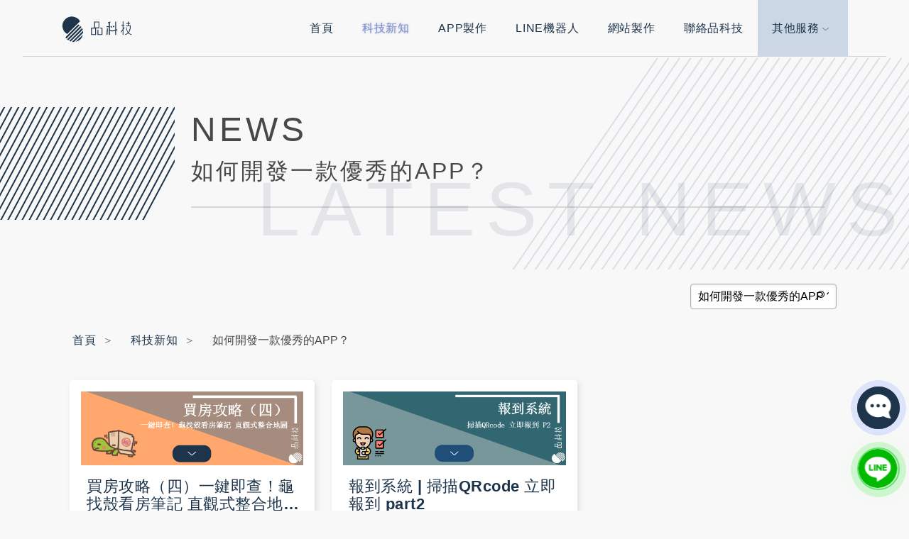

--- FILE ---
content_type: text/html; charset=UTF-8
request_url: https://www.pintech.com.tw/blog_list/356/how-to-develop-a-great-app-write-app-programming
body_size: 18322
content:
<!DOCTYPE html>
<html lang="zh-TW">
<head>
	<meta charset="UTF-8">
	<meta name="description" content="在進行APP開發前，有幾個必備的準備工作需要做好。首先，要確定你想開發的APP是什麼型別的，例如遊戲、社交、工具、生產力等等，並且要有明確的目標群眾，才能更精準地制定APP的功能和設計方案。其次，要進行市場調查和競爭分析，了解目前市場上類似APP的情況，以及它們的優缺點，從中尋找差距和優勢，定位自己..."><meta name="keywords" content="寫app程式">	
 
	<!-- 關於網站台中APP開發,台中APP設計,台中LINE聊天機器人,台中系統開發,ibeacon室內定位應用,台中app外包,娛樂博弈APP -->
    <meta http-equiv="X-UA-Compatible" content="IE=edge,chrome=1">
    <meta name="google" content="notranslate" />
    <meta name="viewport" content="viewport-fit=cover, width=device-width, initial-scale=1.0, minimum-scale=1.0, user-scalable=yes">
	
	<title>如何開發一款優秀的APP？</title>    
    <!-- 製作手機版網頁或是app須加上 主要是針對顯示及排列中文-->
    <!-- <meta http-equiv="Content-Security-Policy" content="default-src * gap://ready file:; style-src * 'unsafe-inline'; script-src * 'unsafe-inline' 'unsafe-eval'; img-src * data: 'unsafe-inline'; connect-src * 'unsafe-inline';">   -->
    <!-- 取消行動版 safari 自動偵測數字成電話號碼 -->
    <meta name="format-detection" content="telephone=no">

	
	
	
	<meta name="robots" content="all"><link rel="canonical" href="https://www.pintech.com.tw/tw/article/356/how-to-develop-a-great-app-write-app-programming"  />	<link rel="icon" href="https://www.pintech.com.tw/assets/img/logo/favicon.ico" type="image/x-icon"/>	
	
	<link rel="preconnect" href="https://fonts.gstatic.com" crossorigin />
	<!--
	<link rel="preconnect" href="https://fonts.gstatic.com" crossorigin />
	<link rel="preload" as="style" href="https://www.pintech.com.tw/assets/css/css2.css"/>
	<link rel="stylesheet" href="https://www.pintech.com.tw/assets/css/css2.css" media="none" onload="if(media!='all')media='all'" />
	-->
	
	<link href="https://www.pintech.com.tw" rel="preconnect" crossorigin>
	<link rel="preload" as="style" href="https://www.pintech.com.tw/assets/css/reset.css"/>
	<link rel="stylesheet" href="https://www.pintech.com.tw/assets/css/reset.css" media="none" onload="if(media!='all')media='all'" />



	<link rel="preload" href="https://www.pintech.com.tw/assets/font/fontello.eot?39422898" as="font" type="application/vnd.ms-fontobject" crossorigin="anonymous"> 
	<link rel="preload" href="https://www.pintech.com.tw/assets/font/fontello.eot?39422898#iefix" as="font" type="application/vnd.ms-fontobject" crossorigin="anonymous"> 
	<link rel="preload" href="https://www.pintech.com.tw/assets/font/fontello.woff2?39422898" as="font" type="font/woff2" crossorigin="anonymous"> 
	<link rel="preload" href="https://www.pintech.com.tw/assets/font/fontello.woff?39422898" as="font" type="font/woff" crossorigin="anonymous"> 
	<link rel="preload" href="https://www.pintech.com.tw/assets/font/fontello.ttf?39422898" as="font" type="font/ttf" crossorigin="anonymous"> 
	<link rel="preload" href="https://www.pintech.com.tw/assets/font/fontello.svg?39422898#fontello" as="font" type="image/svg+xml" crossorigin="anonymous"> 
	<link rel="preload" href="https://www.pintech.com.tw/assets/css/line-awesome-1.3.0/fonts/la-solid-900.woff2" as="font" type="font/woff2" crossorigin="anonymous"> 
	


	<link rel="preload" as="style" href="https://www.pintech.com.tw/assets/css/bootstrap.css"/>
	<link rel="stylesheet" href="https://www.pintech.com.tw/assets/css/bootstrap.css" media="none" onload="if(media!='all')media='all'">	
	
	<link rel="preload" as="style" href="https://www.pintech.com.tw/assets/css/bootstrap-grid.css"/>
    <link rel="stylesheet" href="https://www.pintech.com.tw/assets/css/bootstrap-grid.css" media="none" onload="if(media!='all')media='all'">
	
	<link rel="preload" as="style" href="https://www.pintech.com.tw/assets/css/swiper-bundle.min.css"/>
    <link rel="stylesheet" href="https://www.pintech.com.tw/assets/css/swiper-bundle.min.css" media="none" onload="if(media!='all')media='all'" />
	
	<link rel="preload" as="style" href="https://www.pintech.com.tw/assets/plugins/OwlCarousel2-2.3.4/dist/assets/owl.carousel.css"/>
    <link rel="stylesheet" href="https://www.pintech.com.tw/assets/plugins/OwlCarousel2-2.3.4/dist/assets/owl.carousel.css" media="none" onload="if(media!='all')media='all'">
	
    <!--<link rel="stylesheet" href="https://www.pintech.com.tw/assets/css/animate.min.css" media="none" onload="if(media!='all')media='all'">-->
	<link rel="preload" as="style" href="https://www.pintech.com.tw/assets/plugins/lightbox2-2.11.3/dist/css/lightbox.css"/>
	<link rel="stylesheet" href="https://www.pintech.com.tw/assets/plugins/lightbox2-2.11.3/dist/css/lightbox.css" media="none" onload="if(media!='all')media='all'">
	
	<link rel="preload" as="style" href="https://www.pintech.com.tw/assets/css/line-awesome-1.3.0/css/line-awesome.css"/>
	<link rel="stylesheet" href="https://www.pintech.com.tw/assets/css/line-awesome-1.3.0/css/line-awesome.css" media="none" onload="if(media!='all')media='all'">	
	
	<link rel="preload" as="style" href="https://www.pintech.com.tw/assets/css/custom.css?v=2&t=20260116"/>
    <link rel="stylesheet" href="https://www.pintech.com.tw/assets/css/custom.css?v=2&t=20260116">	
	<style>
	/* 分頁 */
.showPage > #page p{margin:0}

.showPage > #page{
    height:60px;
	width:550px;
}

.showPage > #page a{
    display:block;
    float:left;
    margin-right:10px;
    padding:2px 12px;
    height:35px;
    text-decoration:none;
    color:#FFF;
    font-size:14px;
    line-height:31px;
}
.showPage > #page a:hover{
    color:#077ee3;
    border:1px #077ee3 solid;
}
.showPage > #page a.cur{
    border:none;
    background:#1E344B;
    color:#FFF;
	border: 1px solid #555;
}
.showPage > #page p{
    float:left;
    padding:2px 12px;
    font-size:12px;
    height:35px;
    line-height:35px;
    color:#FFF;
    margin-right:8px;
}
.showPage > #page p.pageRemark{
    border-style:none;
    background:none;
    margin-right:0px;
    padding:4px 0px;
    color:#666;
}
.showPage > #page p.pageRemark b{
    color:red;
}
.showPage > #page p.pageEllipsis{
    border-style:none;
    background:none;
    padding:4px 0px;
    color:#808080;
}
.showPage_enterprise > #page a{
	background:#FFFFFF;
	color:#555;
	border: 1px solid #CCC;
}
.showPage_enterprise > #page p{
	background:#FFFFFF;
	color:#555;
	border: 1px solid #CCC;
}

.article__text table {
    border-collapse: collapse;
}
 
.article__text table, th, td {
    border: 1px solid #CCC;
}
	</style>
<script data-cfasync="false" nonce="6939e7f0-2705-48ad-90ab-ae4b372c3907">try{(function(w,d){!function(j,k,l,m){if(j.zaraz)console.error("zaraz is loaded twice");else{j[l]=j[l]||{};j[l].executed=[];j.zaraz={deferred:[],listeners:[]};j.zaraz._v="5874";j.zaraz._n="6939e7f0-2705-48ad-90ab-ae4b372c3907";j.zaraz.q=[];j.zaraz._f=function(n){return async function(){var o=Array.prototype.slice.call(arguments);j.zaraz.q.push({m:n,a:o})}};for(const p of["track","set","debug"])j.zaraz[p]=j.zaraz._f(p);j.zaraz.init=()=>{var q=k.getElementsByTagName(m)[0],r=k.createElement(m),s=k.getElementsByTagName("title")[0];s&&(j[l].t=k.getElementsByTagName("title")[0].text);j[l].x=Math.random();j[l].w=j.screen.width;j[l].h=j.screen.height;j[l].j=j.innerHeight;j[l].e=j.innerWidth;j[l].l=j.location.href;j[l].r=k.referrer;j[l].k=j.screen.colorDepth;j[l].n=k.characterSet;j[l].o=(new Date).getTimezoneOffset();if(j.dataLayer)for(const t of Object.entries(Object.entries(dataLayer).reduce((u,v)=>({...u[1],...v[1]}),{})))zaraz.set(t[0],t[1],{scope:"page"});j[l].q=[];for(;j.zaraz.q.length;){const w=j.zaraz.q.shift();j[l].q.push(w)}r.defer=!0;for(const x of[localStorage,sessionStorage])Object.keys(x||{}).filter(z=>z.startsWith("_zaraz_")).forEach(y=>{try{j[l]["z_"+y.slice(7)]=JSON.parse(x.getItem(y))}catch{j[l]["z_"+y.slice(7)]=x.getItem(y)}});r.referrerPolicy="origin";r.src="/cdn-cgi/zaraz/s.js?z="+btoa(encodeURIComponent(JSON.stringify(j[l])));q.parentNode.insertBefore(r,q)};["complete","interactive"].includes(k.readyState)?zaraz.init():j.addEventListener("DOMContentLoaded",zaraz.init)}}(w,d,"zarazData","script");window.zaraz._p=async d$=>new Promise(ea=>{if(d$){d$.e&&d$.e.forEach(eb=>{try{const ec=d.querySelector("script[nonce]"),ed=ec?.nonce||ec?.getAttribute("nonce"),ee=d.createElement("script");ed&&(ee.nonce=ed);ee.innerHTML=eb;ee.onload=()=>{d.head.removeChild(ee)};d.head.appendChild(ee)}catch(ef){console.error(`Error executing script: ${eb}\n`,ef)}});Promise.allSettled((d$.f||[]).map(eg=>fetch(eg[0],eg[1])))}ea()});zaraz._p({"e":["(function(w,d){})(window,document)"]});})(window,document)}catch(e){throw fetch("/cdn-cgi/zaraz/t"),e;};</script></head>
<body>
	<div class="wrapper">
		<!-- Start Header -->
		<header class="header">
			<div class="container">
				<div class="navbar u-clearfix">
					<a href="/index.php" title="首頁" class="logo">
						<img src="https://www.pintech.com.tw/assets/img/logo/logo_blue-02.svg" alt="品科技logo" width="300" height="127"  style="height:auto">
					</a>
					<div class="navbar__nav u-clearfix">
						<ul id="popup"  class="nav popup-menu u-clearfix">
							<li class="nav-links"><a class="menu-item" href="https://www.pintech.com.tw/index.php" title="首頁">首頁</a></li>
							
							<li class="nav-links"><a class="menu-item  current" href="/blog_list.php" title="品科技教學文章">科技新知</a></li>
							
							<li class="nav-links"><a class="menu-item" href="/app.php" title="app製作與執行經驗">APP製作</a></li>
							<li class="nav-links"><a class="menu-item" href="/linebot.php" title="LINE BOT 聊天機器人執行經驗">LINE機器人</a></li>
							<li class="nav-links"><a class="menu-item" href="/rwdweb.php" title="網站設計與企劃經驗">網站製作</a></li>
							<li class="nav-links"><a class="menu-item" href="/contact.php" title="品科技聯絡方式">聯絡品科技</a></li>
							<li class="nav-links dropdown-links">
								<a id="showdrop" class="menu-item" href="javascript:void(0)" title="其他服務">其他服務<span class="arrow-down"></span></a>
								<ul class="drop-menu">
									<li><a href="https://checkin.pintech.com.tw/?openExternalBrowser=1" target="_blank">報名及QRcode簽到系統<i class="las la-external-link-alt"></i></a></li>
									<li><a href="https://easysite.pintech.com.tw/?openExternalBrowser=1" target="_blank">Google Site架站服務<i class="las la-external-link-alt"></i></a></li>
									
								
									
									<li><a href="/tw/article-list.php?board=">文章分享<i class="las la-external-link-alt"></i></a></li>
								
								</ul>
							</li>
							<div class="close-locate u-clearfix">
								<div class="container">
									<a href="#" class="menu-toggle-close">
										<span></span>
										<span></span>
									</a>
								</div>
							</div>
						</ul>
					</div>
					<a href="#popup" class="menu-toggle"  aria-label="行動版選單">
						<span></span>
						<span></span>
						<span></span>
					</a>
				</div>
			</div>
		</header>

		<!-- End Header -->
		<!-- Start Title -->
		<section class="page-title page-title--app givePadding">
			<div class="page-title-img-right" style="background-image: url('https://www.pintech.com.tw/assets/img/deco/page_title2.svg');"></div>
			<div class="container-fluid">
				<div class="row">
					<div class="col-sm-2">
						<div class="page-title__rectangle" style="background-image: url('https://www.pintech.com.tw/assets/img/deco/page_title.svg');"></div>
					</div>
					<div class="col-sm-10">
						<!-- <div class="page-title-img">
							<img src="https://www.pintech.com.tw/assets/img/deco/news_title.png" alt="">
						</div> -->
						<div class="page-title-text">
							<h4 class="page-title__en">NEWS</h4>
							<h2 class="page-title__ch">如何開發一款優秀的APP？</h2>
						</div>
						<h6 class="page-title-bg">LATEST NEWS</h6>
					</div>
				</div>
			</div>
		</section>
		<!-- End Title -->

		<!-- Start Main -->
		<section class="main givePadding--sm">
			<div class="container">
				<div class="row">
					<div class="col-sm-12">
						<div class="search-bar">
							<div class="form">
									<input type="text" placeholder="搜尋關鍵字" name="keyword" value="如何開發一款優秀的APP？">
									<button type="submit" class="search-submit" name="search" title="搜尋文章"><i class="las la-search"></i></button>
							</div>
						</div>
					</div>
				</div>			
				<div class="row">
					<div class="col-sm-12">
						<nav aria-label="breadcrumb">
						  <ol class="breadcrumb">
						    <li class="breadcrumb-item"><a href="https://www.pintech.com.tw/index.php" title="首頁">首頁</a></li>
						    <li class="breadcrumb-item active" aria-current="page"><a href="https://www.pintech.com.tw/blog_list.php" title="科技新知">科技新知</a></li>
							<li class="breadcrumb-item">如何開發一款優秀的APP？</li>							
						  </ol>
						</nav>
					</div>
				</div>
			</div>
			<div class="container">
											
				<!-- masonry -->
				<div class="grid" data-masonry="" style="position: relative; height: 1440px;">
					<div class="grid-sizer" ></div>

							<div class="grid-item grid-item--width1 grid-item--height4">  	<div class="news-article">  		<div class="article-inner">	  		<div class="news-imgbox">	  			<div class="news-imgbox__inner">	  				<a href="https://www.pintech.com.tw/blog/67/buy-house-guide-4-one-click-search-turtle-shell-house-viewing-notes-intuitive-integrated-map" title="買房攻略（四）一鍵即查！龜找殼看房筆記 直觀式整合地圖" class="image lazy" style='background-image: url("https://www.pintech.com.tw/assets/img/thumb.png")' data-src="https://www.pintech.com.tw/assets/uploads/others/79661_c3705c28-a6d3-415e-84f7-c15846ef6948.png"></a>	  			</div>	  		</div>	  		<a href="https://www.pintech.com.tw/blog/67/buy-house-guide-4-one-click-search-turtle-shell-house-viewing-notes-intuitive-integrated-map" class="news-textbox">	  			<div class="news-titlebox title-2">			  		<h2 class="news-title ">買房攻略（四）一鍵即查！龜找殼看房筆記 直觀式整合地圖</h2>	  			</div>		  		<p class="news-info title-3">目錄 怎麼使用龜找殼單鍵查詢？ 龜找殼地圖功能有哪些？ 龜找殼買房七大指標有什麼？ 土地開發區 房價待價而沽？ 自然災害潛勢與嫌惡設施 購房擔憂？ 生活機能與附近點評一把抓？ 附近</p>	  		</a>  		</div>  	</div></div><div class="grid-item grid-item--width1 grid-item--height4">  	<div class="news-article">  		<div class="article-inner">	  		<div class="news-imgbox">	  			<div class="news-imgbox__inner">	  				<a href="https://www.pintech.com.tw/blog/19/check-in-system-scan-qr-code-immediate-check-in-part2" title="報到系統 | 掃描QRcode 立即報到 part2" class="image lazy" style='background-image: url("https://www.pintech.com.tw/assets/img/thumb.png")' data-src="https://www.pintech.com.tw/assets/uploads/others/97660_d36accf6-cd1b-4142-9c0f-a1f935eaa30f.png"></a>	  			</div>	  		</div>	  		<a href="https://www.pintech.com.tw/blog/19/check-in-system-scan-qr-code-immediate-check-in-part2" class="news-textbox">	  			<div class="news-titlebox title-2">			  		<h2 class="news-title ">報到系統 | 掃描QRcode 立即報到 part2</h2>	  			</div>		  		<p class="news-info title-3">請直接觀看最新版教學文 &gt;&gt;&nbsp;(終極版)用Google Sheet搭配APP | 做出掃瞄QR code報到系統&nbsp; 或直接體驗報名報到系統升級版!!</p>	  		</a>  		</div>  	</div></div>				

				</div>
				<!-- pagination -->

				<div class="article-section ">
							<div class="article-box">
								<div class="article__title">
									<h1>如何開發一款優秀的APP？</h1>
								</div>
								<p class="article__date"><i class="article__date__icon las la-calendar"></i>最後更新時間:2023-07-22</p>
					
								<div class="article__text">
								
								<nav>
								  <ul><li> 目錄</li><li><a href="#_1">1. APP開發前的必備準備工作</a></li><li><a href="#_2">2. APP設計風格的選擇和相關技巧</a></li><li><a href="#_3">3. APP功能和流程的設計與規劃</a></li><li><a href="#_4">4. APP的錯誤排查和最佳化技巧</a></li><li><a href="#_5">5. APP的測試和上架流程</a></li><li><a href="#_6">6. APP的行銷和推廣策略</a></li><li><a href="#_7">7. 監控與分析APP使用者行為的工具介紹</a></li><li><a href="#_8">8. 創造更好的使用者體驗的方法</a></li></ul></nav><div> &nbsp;</div><div> &nbsp;</div><h2> <a id="_1" name="1. APP開發前的必備準備工作">1. APP開發前的必備準備工作</a></h2><div>在進行<a href="https://www.pintech.com.tw/tw/article/13/how-to-make-mobile-apps-quickly#_2" target="_blank">APP開發</a>前，有幾個必備的準備工作需要做好。首先，要確定你想開發的<a href="https://www.pintech.com.tw/tw/article/27/how-to-design-high-quality-app#_3" target="_blank">APP</a>是什麼型別的，例如遊戲、社交、工具、<a href="https://www.pintech.com.tw/tw/article/102/why-you-need-a-professional-software-development-team-for-app-vendors#_8" target="_blank">生產力</a>等等，並且要有明確的目標群眾，才能更精準地制定APP的功能和設計方案。其次，要進行<a href="https://www.pintech.com.tw/tw/article/21/design-app-ui#_1" target="_blank">市場調查</a>和<a href="https://www.pintech.com.tw/tw/article/26/how-to-create-your-own-app-in-8-easy-steps-app-making#_3" target="_blank">競爭分析</a>，了解目前市場上類似APP的情況，以及它們的優缺點，從中尋找差距和優勢，定位自己的APP。<br/><br/>除此之外，還需要考慮APP開發的平台，如iOS、Android、Windows等等，這將影響APP的操作和設計，需根據目標群眾和<a href="https://www.pintech.com.tw/tw/article/56/choosing-the-best-app-design-company-recommendations#_2" target="_blank">市場需求</a>做出最佳選擇。最後，也是最重要的一點，要和專業的<a href="https://www.pintech.com.tw/tw/article/108/choose-suitable-app-development-company#_7" target="_blank">APP開發公司</a>或者<a href="https://www.pintech.com.tw/tw/article/104/app-costs#_8" target="_blank">開發團隊</a>合作，這樣可以確保APP開發的品質和效率，而且可以得到更多專業建議和<a href="https://www.pintech.com.tw/tw/article/10/how-to-find-best-software-development-companies-for-app-development#_6" target="_blank">技術支援</a>。在選擇<a href="https://www.pintech.com.tw/tw/article/104/app-costs#_5" target="_blank">合作夥伴</a>時，一定要審慎考慮，選擇真正適合自己需求和預算的企業或團隊。<br/><br/>總之，在進行APP開發前的準備工作是非常重要的，它們將直接關係到APP開發的成敗和效益。</div><div> &nbsp;</div><blockquote>詞彙說明: <ul><li>app開發: 指的是開發應用程式(application)的過程,包括設計、編碼和測試等步驟,以實現特定功能。</li><li>目標群眾: 指的是app的目標使用者群體,即開發者希望吸引和服務的特定人群。了解目標群眾的需求和特點,可幫助開發者更好地設計app的功能和使用者界面。</li><li>功能和設計方案: 指的是根據app的目標和目標群眾,確定應該提供的功能和相關設計。功能和設計方案應該與目標群眾的需求相符,能夠提供所需的功能和良好的使用體驗。</li><li>市場調查: 指的是對目前市場情況進行調查和分析,以了解類似app的狀況,包括競爭對手的情況、市場需求、趨勢等等。市場調查可以幫助開發者把握市場機會,找出自己的競爭優勢和定位。</li><li>競爭分析: 指的是對競爭對手的分析,包括他們的優點和缺點,找出自己的差距和優勢,以制定更好的競爭策略。競爭分析可以幫助開發者了解市場上相似app的情況,避免重複和提供更好的產品。</li><li>定位: 指的是確定app在市場中的定位和定位策略,即要清楚自己提供的是什麼樣的產品,針對什麼類型的使用者,以及提供什麼樣的價值。定位可以幫助開發者在市場中找到自己的位置和優勢,吸引目標群眾。</li><li>平台: 指的是app開發和運行的平台,如ios、android、windows等等。不同的平台可能有不同的操作和設計要求,開發者需要根據目標群眾和市場需求選擇最合適的平台進行開發。</li><li>合作夥伴: 指的是與專業的app開發公司或開發團隊合作,以確保app開發的品質和效率。合作夥伴可以提供專業的建議、技術支援和開發資源,幫助開發者更好地實現app的開發目標。</li></ul></blockquote><div style="text-align:center;font-size:11px;">(最後更新: 2023-07-22)</div><br/><div> &nbsp;</div><div> &nbsp;</div><h2> <a id="_2" name="2. APP設計風格的選擇和相關技巧">2. APP設計風格的選擇和相關技巧</a></h2><img data-src="https://www.pintech.com.tw/uploads/others/275eaf0e-62cb-4e69-b76b-591b4047c574.jpeg" alt="圖:目標群眾" width="960" height="640" src="https://www.pintech.com.tw/assets/img/thumb.png" style="max-width:100%;height:auto" class="lazy"><div>在開發一款優秀的<a href="https://www.pintech.com.tw/tw/article/27/how-to-design-high-quality-app#_3" target="_blank">APP</a>之前，先要考慮<a href="https://www.pintech.com.tw/tw/article/81/design-most-attractive-google-form-qr-code#_3" target="_blank">設計風格</a>的選擇和相關技巧。設計風格是一個關鍵因素，可以讓<a href="https://www.pintech.com.tw/tw/article/275/how-to-do-app-development#_3" target="_blank">使用者</a>對APP產生好感和興趣。而相關技巧則可以幫助你選擇最適合你APP的設計風格。<br/><br/> 首先，你需要考慮你的<a href="https://www.pintech.com.tw/tw/article/129/app-costs#_3" target="_blank">目標群體</a>，這很重要，因為不同的群體對設計風格的偏好可能會有所不同。比如，年輕人可能喜歡繽紛、流行的設計風格，而成年人可能喜歡更加簡潔、實用的設計風格。 其次，你需要考慮你的APP的主題和功能。<br/><br/>你的設計風格應該與你的APP的主題和功能相符合。比如，一個募資平台的APP採用和一個<a href="https://www.pintech.com.tw/tw/article/249/how-to-make-a-successful-app#_1" target="_blank">社交媒體平台</a>的APP完全不同的設計風格。 在選擇設計風格時，還需要考慮到全球趨勢和<a href="https://www.pintech.com.tw/tw/article/56/choosing-the-best-app-design-company-recommendations#_2" target="_blank">市場需求</a>。<br/><br/>隨著科技發展和人們的生活方式改變，設計風格也在不斷的變化。你需要尋找一個時尚、經典、但不失時代感的設計風格。 最後，你需要選擇一個優秀的<a href="https://www.pintech.com.tw/tw/article/56/choosing-the-best-app-design-company-recommendations#_1" target="_blank">APP設計公司</a>或<a href="https://www.pintech.com.tw/tw/article/62/find-the-best-apps#_5" target="_blank">設計師</a>幫助你選擇適合你APP的設計風格。<br/><br/>這些設計專家可以提供經驗豐富的設計理念，並可以幫助你根據你的目標群體、主題和功能等要素建立一個成功的、具有<a href="https://www.pintech.com.tw/tw/article/81/design-most-attractive-google-form-qr-code#_2" target="_blank">吸引力</a>的設計。 總之，設計風格是開發一款<a href="https://www.pintech.com.tw/tw/article/249/how-to-make-a-successful-app" target="_blank">成功的APP</a>非常重要的一環。你需要仔細地考慮目標群體、主題和功能等因素，在<a href="https://www.pintech.com.tw/tw/article/75/creating-an-app-what-skills-are-needed#_6" target="_blank">市場趨勢</a>和需求的指引下，選擇一款適合的設計風格，才能提高你的APP的<a href="https://www.pintech.com.tw/tw/article/247/ios-app-submission-success#_7" target="_blank">品質和競爭力</a>。<br/><br/></div><div> &nbsp;</div><blockquote>詞彙說明: <ul><li>設計風格選擇: 根據目標群體、主題和功能等因素,在市場趨勢和需求的指引下,選擇適合的設計風格。</li><li>目標群體: 使用者的主要族群或受眾,需要考慮他們的喜好和偏好,以選擇適合的設計風格。</li><li>主題和功能: 根據app的主題和功能,選擇與之相符合的設計風格,以提升使用者體驗和吸引力。</li><li>市場趨勢和需求: 考慮全球的設計趨勢和市場需求,尋找一款時尚、經典、有時代感的設計風格。</li><li>app設計公司: 找尋經驗豐富的app設計公司或設計師,以獲得專業的設計理念和有吸引力的設計。</li></ul></blockquote><div style="text-align:center;font-size:11px;">(最後更新: 2023-07-22)</div><br/><table style="margin:0 auto; width:780px; ">
						  <tr>
							<th width="10%"></th>
							<th width="45%" align="center">優勢</th>
							<th width="45%" align="center">劣勢</th>
						  </tr>
						  <tr>
							<td align="center">機會</td>
							<td  valign="top"><ul><li>快速增長的智慧手機用戶數</li><li>市場對於新app的需求</li><li>可透過廣告和付費模式獲得收益</li></ul></td>
							<td  valign="top"><ul><li>創新的應用概念</li><li>用戶友好的介面設計</li><li>優秀的功能性</li></ul></td>
						  </tr>
						  <tr>
							<td align="center">威脅</td>
							<td  valign="top"><ul><li>高度競爭的市場</li><li>需要持續更新和維護</li><li>可能出現技術性問題</li></ul></td>
							<td  valign="top"><ul><li>其他競爭對手的優秀app</li><li>新興技術的崛起可能取代現有app</li><li>用戶流失和不滿的可能性</li></ul></td>
						  </tr>
						</table><div style="text-align:center;font-size:11px;">表1: 強弱危機分析(最後更新: 2023-07-22)</div><div> &nbsp;</div><div> &nbsp;</div><h2> <a id="_3" name="3. APP功能和流程的設計與規劃">3. APP功能和流程的設計與規劃</a></h2><div>在開發一款優秀的<a href="https://www.pintech.com.tw/tw/article/27/how-to-design-high-quality-app#_3" target="_blank">APP</a>時，APP功能和流程的<a href="https://www.pintech.com.tw/tw/article/372/easy-app-creation-guide#_2" target="_blank">設計與規劃</a>是非常重要的。在設計功能時，應該優先考慮<a href="https://www.pintech.com.tw/tw/article/88/how-to-make-a-successful-app-users-love#_2" target="_blank">使用者需求</a>，從而提供最優秀的<a href="https://www.pintech.com.tw/tw/article/143/app-store-publishing-cost#_8" target="_blank">使用體驗</a>。此外，設計功能還應該考量APP的<a href="https://www.pintech.com.tw/tw/article/238/how-to-calculate-app-writing-price#_2" target="_blank">目標市場</a>，以及<a href="https://www.pintech.com.tw/tw/article/249/how-to-make-a-successful-app#_4" target="_blank">競爭對手</a>的優勢和不足，從而制定出相應而專屬的<a href="https://www.pintech.com.tw/tw/article/323/develop-popular-mobile-apps#_3" target="_blank">功能設計</a>。<br/><br/> 在<a href="https://www.pintech.com.tw/tw/article/21/design-app-ui" target="_blank">設計APP</a>流程時，需要充分了解APP的整體架構和系統，從而迅速定位和修復系統漏洞、<a href="https://www.pintech.com.tw/tw/article/42/app-deployment-costs-how-to-reduce#_2" target="_blank">最佳化</a>APP的流程。此外，在<a href="https://www.pintech.com.tw/tw/article/27/how-to-design-high-quality-app" target="_blank">APP設計</a>的初期，應該進行足夠的<a href="https://www.pintech.com.tw/tw/article/47/free-check-in-system-increase-revenue#_2" target="_blank">市場調研</a>和分析，從而以最最佳化的流程推向市場，達到最佳的效果。 為了得到最優秀的APP設計，我們建議您選擇一家專業的<a href="https://www.pintech.com.tw/tw/article/6/best-app-development-companies#_2" target="_blank">軟體開發公司</a>，能夠為您提供完整的<a href="https://www.pintech.com.tw/tw/article/6/best-app-development-companies#_1" target="_blank">軟體開發</a>、<a href="https://www.pintech.com.tw/tw/article/102/why-you-need-a-professional-software-development-team-for-app-vendors#_4" target="_blank">軟體設計</a>、和<a href="https://www.pintech.com.tw/tw/article/108/choose-suitable-app-development-company#_1" target="_blank">網路行銷</a>服務。<br/><br/>選擇一家專業的公司不僅能夠為您提供最佳的<a href="https://www.pintech.com.tw/tw/article/10/how-to-find-best-software-development-companies-for-app-development#_6" target="_blank">技術支援</a>和優質的<a href="https://www.pintech.com.tw/tw/article/87/why-pintech-is-your-best-choice-for-web-app-development#_1" target="_blank">客戶服務</a>，還能夠確保您得到最佳的APP的功能和流程設計，從而為您的APP打好基礎，奠定未來的成功。</div><div> &nbsp;</div><blockquote>詞彙說明: <ul><li>app功能: app功能是指在移動應用程序開發中,提供給用戶使用的各種功能和特性。通過設計優秀的app功能,可以提高用戶體驗,增加用戶黏性和滿意度。</li><li>流程設計: 流程設計是指在app開發過程中,對於實現特定功能或目標所需的步驟和操作進行規劃和設計。流程設計旨在確保app的運行順暢,用戶能夠輕鬆完成各種操作。</li><li>使用者需求: 使用者需求是指用戶對於app功能和使用體驗的期望和需求。在設計app時,應該優先考慮使用者的需求,從而提供符合其期望的功能和體驗。</li><li>市場調研: 市場調研是指對於目標市場的研究和分析,以了解市場需求、競爭情況和用戶行為。在app設計初期進行足夠的市場調研能夠幫助制定最佳的功能和流程設計策略。</li><li>系統漏洞: 系統漏洞是指在軟體或app系統中存在的安全漏洞或錯誤,可以被惡意攻擊者利用。在app設計中,需要及時發現和修復系統漏洞,以確保用戶數據和系統安全。</li><li>最佳化: 最佳化是指在設計和開發過程中,通過優化系統結構、流程、功能等方面,以達到更好的性能、效果和使用體驗。最佳化旨在提升app的效能和競爭力。</li><li>軟體開發公司: 軟體開發公司是專門從事軟體開發和相關服務的企業。選擇一家專業的軟體開發公司可以為您提供全面的技術支援和服務,在開發app時能夠有專業的指導和執行。</li><li>網路行銷: 網路行銷是指利用互聯網和網絡平臺進行產品或服務的推廣和銷售。在app開發過程中,網路行銷能夠幫助提高app的知名度和使用率,促進用戶增長和市場競爭力。</li></ul></blockquote><div style="text-align:center;font-size:11px;">(最後更新: 2023-07-22)</div><br/><div> &nbsp;</div><div> &nbsp;</div><h2> <a id="_4" name="4. APP的錯誤排查和最佳化技巧">4. APP的錯誤排查和最佳化技巧</a></h2><div>在開發一款<a href="https://www.pintech.com.tw/tw/article/27/how-to-design-high-quality-app#_3" target="_blank">APP</a>時，常常會遇到許多錯誤，例如<a href="https://www.pintech.com.tw/tw/article/168/selecting-the-best-app-design-software#_2" target="_blank">程式碼</a>撰寫錯誤、<a href="https://www.pintech.com.tw/tw/article/10/how-to-find-best-software-development-companies-for-app-development#_1" target="_blank">使用者體驗</a>不良、速度緩慢等等。為了提升APP的品質與效能，錯誤排查與<a href="https://www.pintech.com.tw/tw/article/42/app-deployment-costs-how-to-reduce#_2" target="_blank">最佳化</a>技巧就變得非常重要。在這裡，我們提供幾個最佳化技巧，幫助您解決一些常見的APP問題。<br/><br/> 首先，要保證APP的速度。這可以透過最小化APP的啟動時間、最佳化網路請求、減小程式碼體積等方式實現。除了最佳化程式碼，減少HTTP請求和最佳化圖片等方式也可以提高APP的效能。<br/><br/>這些最佳化措施可以讓APP更快地載入，減少閃退和死迴圈等錯誤。 其次，要注意<a href="https://www.pintech.com.tw/tw/article/275/how-to-do-app-development#_3" target="_blank">使用者</a>體驗。在<a href="https://www.pintech.com.tw/tw/article/243/how-to-quickly-publish-an-app-app-deployment-process#_6" target="_blank">開發過程</a>中，需要注意APP的<a href="https://www.pintech.com.tw/tw/article/62/find-the-best-apps#_5" target="_blank">易用性</a>、<a href="https://www.pintech.com.tw/tw/article/243/how-to-quickly-publish-an-app-app-deployment-process#_2" target="_blank">功能性</a>和<a href="https://www.pintech.com.tw/tw/article/76/google-forms-qr-code#_6" target="_blank">可靠性</a>等方面，以確保使用者的<a href="https://www.pintech.com.tw/tw/article/51/how-to-compare-app-prices#_4" target="_blank">滿意度</a>。<br/><br/>請務必測試並修復任何錯誤，包括功能故障、使用流程錯誤等等。提供有用的反饋機制，使用者可以回報問題並獲得<a href="https://www.pintech.com.tw/tw/article/75/creating-an-app-what-skills-are-needed#_7" target="_blank">解決方案</a>。做好使用者體驗可以提高APP的<a href="https://www.pintech.com.tw/tw/article/275/how-to-do-app-development#_1" target="_blank">留存率</a>和使用者黏性。<br/><br/> 最後，要在開發的過程中定期進行<a href="https://www.pintech.com.tw/tw/article/129/app-costs#_3" target="_blank">測試和最佳化</a>。最佳化APP是一個漫長的過程，需要不斷地改進並試驗新的方式。<a href="https://www.pintech.com.tw/tw/article/566/google-apps-script-tutorial-from-zero-to-one#_2" target="_blank">開發者</a>需要關注訪問分析，了解使用者的行為和偏好，評估APP的表現並<a href="https://www.pintech.com.tw/tw/article/238/how-to-calculate-app-writing-price#_2" target="_blank">最佳化效能</a>。<br/><br/> 總之，對於APP的錯誤排查和最佳化技巧，開發者應該專注於<a href="https://www.pintech.com.tw/tw/article/12/how-to-choose-a-quality-app-development-company#_2" target="_blank">高效率</a>、使用者體驗和品質。盡可能最小化APP的啟動時間、減少HTTP請求和最佳化影象等方式可以提高效能；要注意易用性、功能性和可靠性等方面以確保使用者的滿意度，並在開發的過程中定期進行測試和最佳化。</div><div> &nbsp;</div><blockquote>詞彙說明: <ul><li>app: app(application)是指應用程式,是一種可以在電腦、手機或平板等設備上運行的軟體。它可以提供各種功能和服務,例如遊戲、社交媒體、購物、學習等。app的開發可以根據使用者需求進行設計和編程,並且需要進行錯誤排查和最佳化以提升品質和效能。</li><li>錯誤排查: 錯誤排查是指在軟體開發過程中,尋找並解決程式碼或系統中的錯誤和問題。它可以包括檢查程式碼的語法錯誤、邏輯錯誤和執行時錯誤等。錯誤排查的目的是確保軟體能正常運作,提高品質和效能。開發者可以使用各種工具和技術進行錯誤排查,例如調試器、日誌記錄和測試等。</li><li>最佳化技巧: 最佳化技巧是指在軟體開發過程中,針對特定問題或需求進行改進和優化的方法和技巧。在app開發中,最佳化技巧可以用來提升效能、減少資源消耗和改善使用者體驗。例如最小化啟動時間、優化網路請求、減小程式碼體積等。開發者可以根據需求和情況使用不同的最佳化技巧,以提升app的品質和效能。</li><li>使用者體驗: 使用者體驗是指使用者在使用軟體或產品時所感受到的整體體驗。良好的使用者體驗可以提高使用者的滿意度,增加使用者黏性和留存率。在app開發中,開發者需要關注使用者體驗,包括易用性、功能性和可靠性等方面。測試並修復任何錯誤,提供使用者反饋機制,並提供有用的解決方案。這些措施可以改善使用者體驗,提高app的品質和效能。</li><li>測試: 測試是指在軟體開發過程中對軟體的功能、性能和品質進行檢查和測試的過程。測試的目的是發現並修復軟體中的錯誤和問題,以確保其正常運作和穩定性。在app開發中,開發者需要定期進行測試,包括單元測試、整合測試和系統測試等。通過測試可以找出並解決各種錯誤和問題,以提高app的品質和效能。</li></ul></blockquote><div style="text-align:center;font-size:11px;">(最後更新: 2023-07-22)</div><br/><table style="margin:0 auto; width:900px; ">
						  <tr>
							<th width="20%" align="center">項目</th>
							<th width="80%" align="center">說明</th>
						  </tr><tr>
							<td align="center">新進者</td>
							<td  valign="top"><ul><li>新進入的競爭對手增加</li><li>低進入障礙使競爭對手容易進入市場</li><li>技術進步使得開發app的成本降低</li></ul></td></tr><tr>
							<td align="center">供應商</td>
							<td  valign="top"><ul><li>提供app開發相關工具和平台的供應商</li><li>提供app開發所需資源的供應商</li><li>提供app開發相關服務的供應商</li></ul></td></tr><tr>
							<td align="center">買家</td>
							<td  valign="top"><ul><li>app使用者對於品質和功能的需求不斷提高</li><li>app使用者對於使用體驗的要求越來越高</li><li>企業對於開發app的需求不斷增加</li></ul></td></tr><tr>
							<td align="center">替代品</td>
							<td  valign="top"><ul><li>網頁版服務成為app的替代方案</li><li>其他類似功能的app成為替代選擇</li><li>新興科技如vr、ar等技術成為替代品</li></ul></td></tr><tr>
							<td align="center">競爭</td>
							<td  valign="top"><ul><li>app市場競爭激烈</li><li>大型公司投入app開發市場競爭加劇</li><li>小型公司針對特定市場進行app開發競爭</li></ul></td></tr></table><div style="text-align:center;font-size:11px;">表2: 競爭者分析評估表(最後更新: 2023-07-22)</div><div> &nbsp;</div><div> &nbsp;</div><h2> <a id="_5" name="5. APP的測試和上架流程">5. APP的測試和上架流程</a></h2><div>在開發完成一款優秀的<a href="https://www.pintech.com.tw/tw/article/27/how-to-design-high-quality-app#_3" target="_blank">APP</a>之後，下一步就是進行充分的測試以及確保上架的流程與相關規定都得以遵守。首先，測試的流程是非常重要的，因為這能夠確保APP的<a href="https://www.pintech.com.tw/tw/article/27/how-to-design-high-quality-app#_1" target="_blank">穩定性</a>、功能與<a href="https://www.pintech.com.tw/tw/article/172/appraisal-app-features-to-choose#_2" target="_blank">安全性</a>。測試的流程包括了<a href="https://www.pintech.com.tw/tw/article/89/estimate-app-development-costs#_3" target="_blank">手動測試</a>、<a href="https://www.pintech.com.tw/tw/article/89/estimate-app-development-costs#_3" target="_blank">自動化測試</a>、白盒測試、黑盒測試以及<a href="https://www.pintech.com.tw/tw/article/249/how-to-make-a-successful-app#_7" target="_blank">測試用例</a>的設計等等。<br/><br/>需要注意的是，不同的APP有不同的測試需求，因為APP的用途、功能與<a href="https://www.pintech.com.tw/tw/article/275/how-to-do-app-development#_3" target="_blank">使用者</a>型別並不相同。因此，在進行測試之前，我們必須了解使用者的需求以及APP的釋出環境。 在進行測試之後，<a href="https://www.pintech.com.tw/tw/article/563/android-app-uploading-process-analyzing-and-tips" target="_blank">上架流程</a>就是我們必須關注的重要部分。<br/><br/>不同的APP有不同的上架規定，例如<a href="https://www.pintech.com.tw/tw/article/247/ios-app-submission-success#_1" target="_blank">蘋果公司</a>所提供的App Store與Google Play商店等等，都有各自的上架規範與要求。在上架之前，我們必須確保APP的內容與品質都是符合上架規範的。這包括了檢查APP的編譯<a href="https://www.pintech.com.tw/tw/article/168/selecting-the-best-app-design-software#_2" target="_blank">程式碼</a>有無侵犯版權、是否含有有害程式碼以及是否違反使用者協定等等。<br/><br/>需要注意的是，這些<a href="https://www.pintech.com.tw/tw/article/247/ios-app-submission-success#_1" target="_blank">上架要求</a>有時會隨著時間而變更，因此在釋出之前一定要仔細閱讀上架規範與相應的檔案。 最後，讓我們總結一下。APP的<a href="https://www.pintech.com.tw/tw/article/6/best-app-development-companies#_2" target="_blank">開發流程</a>需要三個重要的步驟：設計、開發以及測試。<br/><br/><a href="https://www.pintech.com.tw/tw/article/278/develop-app-cost#_6" target="_blank">測試流程</a>需確保APP的穩定性、功能與安全性。上架流程則是確保APP的內容與品質都符合相應的上架規範與要求。整個過程中，我們必須了解使用者的需求，並仔細閱讀相關文獻。<br/><br/>最後，在上架與釋出之前，我們必須確保APP的品質達到最高標準。</div><div> &nbsp;</div><blockquote>詞彙說明: <ul><li>測試用例: 測試用例是在測試軟件或應用程序時使用的一套步驟或指引。測試用例旨在驗證軟件的各個功能、操作和輸入,以確保它們按照預期的方式運作。測試用例通常包括測試數據、預期結果和實際結果之間的對比。測試用例的設計應該全面覆蓋各種使用情境,以確保軟件的正常運行和穩定性。</li></ul></blockquote><div style="text-align:center;font-size:11px;">(最後更新: 2023-07-22)</div><br/><table style="margin:0 auto; width:900px; ">
						  <tr>
							<th width="20%" align="center">項目</th>
							<th width="80%" align="center">說明</th>
						  </tr><tr>
							<td align="center">政治因素</td>
							<td  valign="top"><ul><li>政府對於app開發和上架的規範和政策</li><li>政府對於app行銷和推廣的法規限制</li><li>政府對於app使用者資料隱私保護的法律要求</li></ul></td></tr><tr>
							<td align="center">經濟因素</td>
							<td  valign="top"><ul><li>app開發所需的人力和資金投入</li><li>app上架後的收益模式和商業化策略</li><li>app行銷和推廣所需的預算和成本</li></ul></td></tr><tr>
							<td align="center">社會因素</td>
							<td  valign="top"><ul><li>app的設計風格是否符合目標用戶的喜好</li><li>app功能是否符合使用者需求和使用習慣</li><li>app在社交媒體上的口碑和形象</li></ul></td></tr><tr>
							<td align="center">技術因素</td>
							<td  valign="top"><ul><li>新興技術對於app開發和設計的影響</li><li>技術的更新和升級對app錯誤排查和最佳化的影響</li><li>技術的發展對於提升使用者體驗的方法</li></ul></td></tr><tr>
							<td align="center">環境因素</td>
							<td  valign="top"><ul><li>app開發和使用過程中是否產生環境汙染</li><li>app對於能源消耗和資源浪費的影響</li><li>app是否符合環保和可持續發展的價值觀</li></ul></td></tr><tr>
							<td align="center">法律因素</td>
							<td  valign="top"><ul><li>app開發和上架是否符合相關法律法規</li><li>app行銷和推廣是否遵守廣告法和消費者保護法</li><li>app使用者資料隱私保護是否符合個資法規定</li></ul></td></tr></table><div style="text-align:center;font-size:11px;">表2: 大環境分析(最後更新: 2023-07-22)</div><div> &nbsp;</div><div> &nbsp;</div><h2> <a id="_6" name="6. APP的行銷和推廣策略">6. APP的行銷和推廣策略</a></h2><div><a href="https://www.pintech.com.tw/tw/article/27/how-to-design-high-quality-app#_3" target="_blank">APP</a>行銷和推廣策略是開發成功的關鍵之一，因為APP只有在被大量下載後才能真正發揮價值。在行銷和推廣方面，可以運用各種方式來提高APP的<a href="https://www.pintech.com.tw/tw/article/568/mobile-app-development-tools-how-to-choose#_2" target="_blank">知名度</a>和<a href="https://www.pintech.com.tw/tw/article/316/cost-calculator-app#_1" target="_blank">消費者</a>的關注度，例如<a href="https://www.pintech.com.tw/tw/article/62/find-the-best-apps#_1" target="_blank">社群媒體</a>廣告、搜尋廣告、口碑營銷等等。其中，社群媒體廣告是一個非常有效的方式，可以選擇在Facebook、Instagram、Twitter等平台上進行<a href="https://www.pintech.com.tw/tw/article/236/android-app-uploading-successfully#_7" target="_blank">廣告投放</a>，讓更多的<a href="https://www.pintech.com.tw/tw/article/249/how-to-make-a-successful-app#_3" target="_blank">目標人群</a>看到你的APP廣告，吸引他們下載和使用。<br/><br/>此外，搜尋廣告也是一個不錯的選擇，可以透過<a href="https://www.pintech.com.tw/tw/article/563/android-app-uploading-process-analyzing-and-tips#_3" target="_blank">關鍵字</a>搜尋來推廣你的APP，讓精準的目標客戶看到你的APP，並且產生興趣。除了上述兩種方式之外，還可以透過口碑營銷來推廣APP，例如邀請一些網紅或知名博主使用你的APP，讓他們分享評價，引起更多人的興趣。總的來說，APP行銷和推廣需要結合多種策略，並且根據不同的<a href="https://www.pintech.com.tw/tw/article/241/how-to-start-making-your-own-app-on-app-store#_1" target="_blank">目標受眾</a>選擇最適合的方式，讓你的APP取得成功。<br/><br/></div><div> &nbsp;</div><blockquote>詞彙說明: <ul><li>行銷和推廣策略: 在app開發成功的過程中,行銷和推廣策略是至關重要的。這包括了一系列的計劃和方法,旨在提高app的知名度和消費者的關注度,以吸引更多的下載和使用。</li></ul></blockquote><div style="text-align:center;font-size:11px;">(最後更新: 2023-07-22)</div><br/><div> &nbsp;</div><div> &nbsp;</div><h2> <a id="_7" name="7. 監控與分析APP使用者行為的工具介紹">7. 監控與分析APP使用者行為的工具介紹</a></h2><div>在開發一款優秀的<a href="https://www.pintech.com.tw/tw/article/27/how-to-design-high-quality-app#_3" target="_blank">APP</a>時，監控與分析<a href="https://www.pintech.com.tw/tw/article/75/creating-an-app-what-skills-are-needed#_6" target="_blank">使用者行為</a>是非常重要的一環。這可以幫助<a href="https://www.pintech.com.tw/tw/article/566/google-apps-script-tutorial-from-zero-to-one#_2" target="_blank">開發者</a>了解<a href="https://www.pintech.com.tw/tw/article/275/how-to-do-app-development#_3" target="_blank">使用者</a>的需求、<a href="https://www.pintech.com.tw/tw/article/407/how-to-design-user-friendly-apps-for-app-development#_1" target="_blank">行為模式</a>以及對APP的反應。而知道這些資訊後，開發者可以更好地調整APP的設計和功能，讓使用者可以有更好的體驗。<br/><br/> 當然，要監控與分析使用者行為，就必須使用相對應的工具。市面上有很多種型別的工具，像是Google Analytics、Mixpanel、Amplitude等等。這些工具都有各自的優點和缺點，開發者可以依據自己的需求來選擇最適合的工具。<br/><br/> Google Analytics是一個免費的<a href="https://www.pintech.com.tw/tw/article/275/how-to-do-app-development#_8" target="_blank">分析工具</a>，可以追蹤使用者的行為、訪問網站的時間、使用的裝置等等。這些資訊可以幫助開發者更好地了解使用者的行為和喜好，並根據這些資訊來改進APP的設計和功能。 Mixpanel和Amplitude則是專門為<a href="https://www.pintech.com.tw/tw/article/13/how-to-make-mobile-apps-quickly#_2" target="_blank">APP開發</a>而設計的分析工具。<br/><br/>這兩個工具提供了更多APP相關的資訊，像是使用者<a href="https://www.pintech.com.tw/tw/article/275/how-to-do-app-development#_1" target="_blank">留存率</a>、活躍使用者的行為等等。這些資訊可以幫助開發者更好地了解APP的使用情況，並找出可以改進的地方。 總之，在選擇監控與分析使用者行為的工具時，開發者需要考慮自己的需求以及工具的優缺點。<br/><br/>只有選擇了最適合自己的工具，才能更好地了解使用者的行為並改進APP的設計和功能。</div><div> &nbsp;</div><blockquote>詞彙說明: <ul><li>監控與分析使用者行為: 在開發app時,監控與分析使用者行為是指收集、追蹤並評估使用者對app的行為和反應的過程。透過監控與分析使用者行為,開發者可以瞭解使用者的需求、行為模式以及對app的反應,以優化app的設計和功能。</li></ul></blockquote><div style="text-align:center;font-size:11px;">(最後更新: 2023-07-22)</div><br/><div> &nbsp;</div><div> &nbsp;</div><h2> <a id="_8" name="8. 創造更好的使用者體驗的方法">8. 創造更好的使用者體驗的方法</a></h2><div>開發一款優秀的<a href="https://www.pintech.com.tw/tw/article/27/how-to-design-high-quality-app#_3" target="_blank">APP</a>需要考慮的因素眾多，其中最重要的是創造更好的<a href="https://www.pintech.com.tw/tw/article/10/how-to-find-best-software-development-companies-for-app-development#_1" target="_blank">使用者體驗</a>。為了達成這個目標，<a href="https://www.pintech.com.tw/tw/article/566/google-apps-script-tutorial-from-zero-to-one#_2" target="_blank">開發者</a>需要從多個方面入手，包括<a href="https://www.pintech.com.tw/tw/article/50/calculate-app-development-cost#_2" target="_blank">UI/UX設計</a>，功能實現，<a href="https://www.pintech.com.tw/tw/article/27/how-to-design-high-quality-app#_1" target="_blank">穩定性</a>，<a href="https://www.pintech.com.tw/tw/article/172/appraisal-app-features-to-choose#_4" target="_blank">流暢度</a>以及<a href="https://www.pintech.com.tw/tw/article/249/how-to-make-a-successful-app#_3" target="_blank">使用者反饋</a>等。以下介紹幾種能夠提升<a href="https://www.pintech.com.tw/tw/article/275/how-to-do-app-development#_3" target="_blank">使用者</a>體驗的方法。<br/><br/> 首先，<a href="https://www.pintech.com.tw/tw/article/75/creating-an-app-what-skills-are-needed" target="_blank">UI/UX</a>設計非常重要。一款好的APP應該具有優美、直覺、簡單易懂、清晰易懂的UI<a href="https://www.pintech.com.tw/tw/article/62/find-the-best-apps#_3" target="_blank">介面設計</a>，以及以使用者為中心的<a href="https://www.pintech.com.tw/tw/article/225/taipei-app-design-trends#_3" target="_blank">UX設計</a>。<a href="https://www.pintech.com.tw/tw/article/62/find-the-best-apps#_5" target="_blank">設計師</a>應該考慮<a href="https://www.pintech.com.tw/tw/article/75/creating-an-app-what-skills-are-needed#_6" target="_blank">使用者行為</a>模式，提供簡單易用的介面，減少使用者註冊與<a href="https://www.pintech.com.tw/tw/article/235/5-app-making-tips#_1" target="_blank">操作步驟</a>，使得使用者能夠輕鬆上手使用。<br/><br/> 其次，功能實現必須慎重。APP需要集中在一個<a href="https://www.pintech.com.tw/tw/article/253/how-to-develop-app#_8" target="_blank">核心功能</a>上，並且要確保這些功能能夠執行穩定、流暢。使得使用者有<a href="https://www.pintech.com.tw/tw/article/56/choosing-the-best-app-design-company-recommendations#_3" target="_blank">良好的體驗</a>感受。<br/><br/>在此，開發者需要考量使用者對於此功能的期待以及需求，需要從使用者角度出發，為其提供良好的<a href="https://www.pintech.com.tw/tw/article/143/app-store-publishing-cost#_8" target="_blank">使用體驗</a>。 再者，穩定性和流暢度是提高使用者體驗的重要因素之一。當<a href="https://www.pintech.com.tw/tw/article/27/how-to-design-high-quality-app" target="_blank">APP設計</a>完成後，開發者需要進行穩定性測試，確保各項功能順暢、不出現崩潰的情況。<br/><br/>並且在使用過程中，保持APP流暢不卡頓、快速響應，讓使用者感受更流暢的<a href="https://www.pintech.com.tw/tw/article/351/how-to-create-app-your-users-love-not-leave-behind#_1" target="_blank">操作體驗</a>。 最後，使用者反饋是提高使用者體驗的重要手段。<a href="https://www.pintech.com.tw/tw/article/13/how-to-make-mobile-apps-quickly#_2" target="_blank">APP開發</a>者應該在APP內植入使用者反饋的機制，讓使用者能夠輕鬆地提供意見和感想。<br/><br/>收集使用者反饋可以協助開發者找出問題並進行改進，同時也可以引導開發者開發出更貼近<a href="https://www.pintech.com.tw/tw/article/88/how-to-make-a-successful-app-users-love#_2" target="_blank">使用者需求</a>的產品。 總的來說，開發一款優秀的APP需要納入多方面因素進行考量。<a href="https://www.pintech.com.tw/tw/article/33/design-better-line-check-in-system-app#_2" target="_blank">UI設計</a>、功能實現、穩定性和流暢度、使用者反饋都是提高使用者體驗的重要手段。<br/><br/>透過這些方法確保APP的品質與<a href="https://www.pintech.com.tw/tw/article/329/customized-apps-how-to-make-the-most-fitting-app-for-your-needs#_2" target="_blank">產品價值</a>，提高使用者體驗感受，讓APP能夠在市場上獲得成功。</div><div> &nbsp;</div><blockquote>影響因素: <ul><li>全球每年新增app數量超過300萬款 。statista。</li><li>美國每年下載量最高的app為facebook,佔總下載量的15% 。sensor tower。</li><li>英國每年下載量最高的app為whatsapp,佔總下載量的20% 。statista。</li><li>日本手機app市場規模約為1.6兆日元 。bcn ranking。</li><li>法國手機app使用率已達到80% 。statista。</li><li>台灣手機app使用率已達到87% 。行政院大數據辦公室。</li></ul></blockquote><div style="text-align:center;font-size:11px;">(最後更新: 2023-07-22)</div><div> &nbsp;</div><div> &nbsp;</div>如果您還在煩惱不知道該如何尋找APP開發廠商，不妨來電洽詢品科技&nbsp;&nbsp;<a href="tel:+886-4-22770046">(04) 2277-0046</a><br> <br><a href="https://www.pintech.com.tw/" target="_blank"><strong>品科技，您最好的選擇</strong></a>--中部最專業的網頁與APP團隊，不僅有開發能力更懂得結合設計美感，多年產學合作與企業推廣經驗，讓你的產品馬上被看見&nbsp;<a href="https://www.pintech.com.tw/" target="_blank">https://www.pintech.com.tw/</a>
										<br>
																				
										<div class="sig-wrapper">
											<a href="tel:04-22770046" class="sig-box" title="致電品科技">
												<div class="sig-box__inner">
													<div class="image" width="375" style='background-image: url("https://www.pintech.com.tw/assets/img/news/sig5_.jpg")'></div>
												</div>
											</a>
										</div>
									</div>
									<div class="article__comment">
										<h3 class="commentTitle">留言</h3>
										<textarea class="form-control" name="" id="" cols="30" rows="4" placeholder="輸入留言內容"></textarea>
										<div class="text-right pt-2 mb-4">
											<button class="btn" type="button">送出</button>
										</div>					</div>
								</div>

							</div>
						</div>
					</div>
				<div>
				<nav class="pagination-nav">
								<div class="showPage showPage_enterprise">
																	</div> 
				</nav>
				
			</div>
			

		</section>
		<!-- End Main -->
		<!-- Start Back to top -->
		<!-- <a href="javascript:void(0)" id="toTopBtn" class="to-top-btn">
			<span></span>
			<div class="to-top-circle">
				<h5>top</h5>
			</div>
		</a> -->
		<!-- End Back to top -->
		<!-- Start Chat -->
		<a href="https://www.pintech.com.tw/contact.php" title="品科技聯絡方式">
			<span class="chat-bubble">
				<span></span>
			</span>
			<div class="chat-bubble">
				<div class="chat-bubble_img" style="background-image: url('https://www.pintech.com.tw/assets/img/chat_b.svg');"></div>
			</div>
		</a>
		<!-- End Chat -->
		<!-- Start Line@ -->
		<a href="https://lin.ee/tSz9exR" title="透過LINE聯絡品科技" target="_blank" rel="noreferrer noopener">
			<div class="line-bubble">
				<div class="line-bubble_img" style="background-image: url('https://www.pintech.com.tw/assets/img/LINE_SOCIAL_Circle.png');"></div>
				<span></span>
				<span></span>
			</div>
		</a>
		<!-- End Line@ -->
		<!-- Start Footer -->
		<footer class="footer footer--page">
			<div class="footer-logo">
				<img src="https://www.pintech.com.tw/assets/img/logo/logo_white-02.svg" alt="logo_white" width="300" height="127" style="height:auto" alt="">
			</div>
			<p class="copyright u-text-center">© 品科技 Pintech All Rights Reserved.</p>
		</footer>
		<!-- End Footer -->

	</div>

	<script src="https://www.pintech.com.tw/assets/js/jquery-3.6.0.min.js"></script>
	<script src="https://www.pintech.com.tw/assets/js/jquery-migrate-3.0.0.min.js"></script>
	<script src="https://www.pintech.com.tw/assets/js/jquery.lazy.min.js"></script>
	<!--<script src="https://www.pintech.com.tw/assets/js/swiper-bundle.min.js"></script>-->
	<script src="https://www.pintech.com.tw/assets/plugins/lightbox2-2.11.3/dist/js/lightbox.js"></script>
	<script src="https://www.pintech.com.tw/assets/plugins/stickybits.js"></script>	
	<script src="https://www.pintech.com.tw/assets/plugins/OwlCarousel2-2.3.4/dist/owl.carousel.js"></script>
	<script src="https://www.pintech.com.tw/assets/plugins/masonry.pkgd.js"></script>
	<script src="https://www.pintech.com.tw/assets/plugins/wow.js"></script>
	<script src="https://www.pintech.com.tw/assets/plugins/jquery.stellar.js"></script>
	<script src="https://www.pintech.com.tw/assets/js/global.js?v=2&t=20260116"></script>
	<script src="https://www.pintech.com.tw/assets/js/custom.js?v=2&t=20260116"></script>
	
<script>
/*
  (function(i,s,o,g,r,a,m){i['GoogleAnalyticsObject']=r;i[r]=i[r]||function(){
  (i[r].q=i[r].q||[]).push(arguments)},i[r].l=1*new Date();a=s.createElement(o),
  m=s.getElementsByTagName(o)[0];a.async=1;a.src=g;m.parentNode.insertBefore(a,m)
  })(window,document,'script','https://www.google-analytics.com/analytics.js','ga');

  ga('create', 'UA-55132100-1', 'auto');
  ga('send', 'pageview');
*/
</script>	
<!-- Global site tag (gtag.js) - Google Ads: 1001239168 -->
<!--<script async src="https://www.googletagmanager.com/gtag/js?id=AW-1001239168"></script>-->
<script>
/*
  window.dataLayer = window.dataLayer || [];
  function gtag(){dataLayer.push(arguments);}
  gtag('js', new Date());

  gtag('config', 'AW-1001239168');

  <!-- 網頁瀏覽 -->
  gtag('event', 'conversion', {'send_to': 'AW-1001239168/K0vCCJ-3jOkCEIDltt0D'});
*/
</script>

<script>
/*
window.addEventListener('DOMContentLoaded', function(event){

  <!-- LINE -->
  document.querySelectorAll("a[href*='line']").forEach(function(e){
    e.addEventListener('click', function(){
      gtag('event', 'conversion', {'send_to': 'AW-1001239168/VdhaCLS7k8sBEIDltt0D'});
    });
  });

  <!-- TEL+MAIL -->
  document.querySelectorAll("a[href^='tel']").forEach(function(e){
    e.addEventListener('click', function(){
      gtag('event', 'conversion', {'send_to': 'AW-1001239168/tkqaCNz4tekCEIDltt0D'});
    });
  });

  document.querySelectorAll("a[href^='mailto']").forEach(function(e){
    e.addEventListener('click', function(){
      gtag('event', 'conversion', {'send_to': 'AW-1001239168/tkqaCNz4tekCEIDltt0D'});
    });
  });

  <!-- Google表單 -->
  if(window.location.href.includes('contact')){
    document.querySelector("form").addEventListener("submit", function(e){
      gtag('event', 'conversion', {'send_to': 'AW-1001239168/VT9QCIjEjOkCEIDltt0D'});
    });
  };

});
*/
</script>
<script type="application/ld+json">[{"@context":"https:\/\/schema.org","@type":"ItemList","itemListElement":[{"@type":"ListItem","position":1,"url":"https:\/\/www.pintech.com.tw\/blog\/67\/buy-house-guide-4-one-click-search-turtle-shell-house-viewing-notes-intuitive-integrated-map"},{"@type":"ListItem","position":2,"url":"https:\/\/www.pintech.com.tw\/blog\/19\/check-in-system-scan-qr-code-immediate-check-in-part2"}]}]</script><script type="application/ld+json">{
    "@context": "https://schema.org",
    "@graph": [{
            "@type": "Organization",
            "@id": "https://www.pintech.com.tw/#organization",
            "name": "pintech.com.tw",
            "logo": {
                "@type": "ImageObject",
                "@id": "https://www.pintech.com.tw/#logo",
                "url": "https://www.pintech.com.tw/assets/img/logo/logo_blue-02.svg",
                "contentUrl": "https://www.pintech.com.tw/assets/img/logo/logo_blue-02.svg",
                "caption": "pintech.com.tw",
                "inLanguage": "zh-TW",
                "width": "300",
                "height": "300"
            }
        }, {
            "@type": "WebSite",
            "@id": "https://www.pintech.com.tw/blog_list.php",
            "url": "https://www.pintech.com.tw",
            "name": "pintech.com.tw",
            "publisher": {
                "@id": "https://www.pintech.com.tw/blog_list.php"
            },
            "inLanguage": "zh-TW"
        }, {
            "@type": "ImageObject",
            "@id": "https://source.unsplash.com/960x640/?APP",
            "url": "https://source.unsplash.com/960x640/?APP",
            "width": "960",
            "height": "640",
            "caption": "APP",
            "inLanguage": "zh-TW"
        }, {
            "@type": "WebPage",
            "@id": "https://www.pintech.com.tw/tw/article/356/how-to-develop-a-great-app-write-app-programming",
            "url": "https://www.pintech.com.tw/tw/article/356/how-to-develop-a-great-app-write-app-programming",
            "name": "如何開發一款優秀的APP？",
            "datePublished": "2023-08-23",
            "dateModified": "2023-07-22",
            "isPartOf": {
                "@id": "https://www.pintech.com.tw/blog_list.php"
            },
            "primaryImageOfPage": {
                "@id": "https://source.unsplash.com/960x640/?APP"
            },
            "inLanguage": "zh-TW"
        }, {
            "@type": "Person",
            "@id": "https://www.pintech.com.tw/contact.php",
            "name": "PINTECH",
            "image": {
                "@type": "ImageObject",
                "@id": "https://www.pintech.com.tw/assets/img/contact/pic.jpg",
                "url": "https://www.pintech.com.tw/assets/img/contact/pic.jpg",
                "caption": "品科技工程師",
                "inLanguage": "zh-TW"
            },
            "worksFor": {
                "@id": "https://www.pintech.com.tw/#organization"
            }
        },{
			  "@type" : "Article",
			  "name" : "如何開發一款優秀的APP？",
			  "mainEntityOfPage" : "https://www.pintech.com.tw/tw/article/356/how-to-develop-a-great-app-write-app-programming",
			  "headline":"如何開發一款優秀的APP？",
			  "alternativeHeadline":"如何開發一款優秀的APP？",
			  "keywords":"寫app程式",
			  "author" : {
				"url": "https://www.pintech.com.tw/",  
				"@type" : "Person",
				"name" : "品科技股份有限公司"
			  },
			  "datePublished" : "2023-08-23",
			  "dateModified" : "2023-07-22",
			  "image" : "https://source.unsplash.com/960x640/?APP",
			  "articleBody" : "在進行APP開發前，有幾個必備的準備工作需要做好。首先，要確定你想開發的APP是什麼型別的，例如遊戲、社交、工具、生產力等等，並且要有明確的目標群眾，才能更精準地制定APP的功能和設計方案。其次，要進行市場調查和競爭分析，了解目前市場上類似APP的情況，以及它們的優缺點，從中尋找差距和優勢，定位自己的APP。除此之外，還需要考慮APP開發的平台，如iOS、Android、Windows等等，這將影響APP的操作和設計，需根據目標群眾和市場需求做出最佳選擇。最後，也是最重要的一點，要和專業的APP開發公司或者開發團隊合作，這樣可以確保APP開發的品質和效率，而且可以得到更多專業建議和技術支援。在選擇合作夥伴時，一定要審慎考慮，選擇真正適合自己需求和預算的企業或團隊。總之，在進行APP開發前的準備工作是非常重要的，它們將直接關係到APP開發的成敗和效益。",
			  "url" : "https://www.pintech.com.tw/tw/article/356/how-to-develop-a-great-app-write-app-programming",
			  "publisher" : {
				"@type" : "Organization",
				"name" : "品科技股份有限公司",
				"logo" : "https://www.pintech.com.tw/assets/img/logo/logo_blue-02.svg"
			  }			
		}
    ]
}
</script>	
<script defer src="https://static.cloudflareinsights.com/beacon.min.js/vcd15cbe7772f49c399c6a5babf22c1241717689176015" integrity="sha512-ZpsOmlRQV6y907TI0dKBHq9Md29nnaEIPlkf84rnaERnq6zvWvPUqr2ft8M1aS28oN72PdrCzSjY4U6VaAw1EQ==" data-cf-beacon='{"version":"2024.11.0","token":"7df5a21055614be08fe78639c8a32084","r":1,"server_timing":{"name":{"cfCacheStatus":true,"cfEdge":true,"cfExtPri":true,"cfL4":true,"cfOrigin":true,"cfSpeedBrain":true},"location_startswith":null}}' crossorigin="anonymous"></script>
</body>
</html>

--- FILE ---
content_type: text/css
request_url: https://www.pintech.com.tw/assets/css/custom.css?v=2&t=20260116
body_size: 17743
content:
*{
	position: relative;
	box-sizing: border-box;
}

html,body{
	  
	color: #484848;
	background-color: #f8f8f8;
	font-family: 微軟正黑體, 'Noto Sans TC', 'Montserrat', -apple-system, BlinkMacSystemFont, "Helvetica Neue", Helvetica, "Nimbus Sans L", Arial, "Liberation Sans", "PingFang SC", "Hiragino Sans GB", "Source Han Sans CN", "Source Han Sans SC", "Microsoft YaHei", "Wenquanyi Micro Hei", "WenQuanYi Zen Hei", "ST Heiti", SimHei, "WenQuanYi Zen Hei Sharp", sans-serif;  
}

html{
	touch-action: manipulation !important;
    -ms-touch-action: manipulation !important;
}

body{
	overflow-x: hidden;
	-webkit-overflow-scrolling: touch;  
}

.homePage{
	overflow-x: hidden;
}

a{
	color: #1E344B;
	text-decoration: none;
	letter-spacing: 0.8px;
}

a:hover,
a:focus,
a:active{
	color: #1E344B;
	text-decoration: none;
}

ul{
	list-style: none;
	margin: 0;
	padding: 0;
}

div
{
backface-visibility:hidden;
-webkit-backface-visibility:hidden; 
-moz-backface-visibility:hidden; 
}

.u-clearfix:after{
	content: "";
	display: block;
	clear: both;
	height: 0;
}

.u-text-center{
	text-align: center !important;
}

.title-1{
	overflow: hidden;
	text-overflow: ellipsis;
	display: -webkit-box;
	-webkit-line-clamp: 1;
	-webkit-box-orient: vertical;
}

.title-2{
	overflow: hidden;
	text-overflow: ellipsis;
	/* autoprefixer: ignore next */
	display: -webkit-box;
	-webkit-line-clamp: 2;
	-webkit-box-orient: vertical;
	-webkit-box-pack: end;
}

.title-3{
	overflow: hidden;
	text-overflow: ellipsis;
	display: -webkit-box;
	-webkit-line-clamp: 3;
	-webkit-box-orient: vertical;
}

.givePadding{
	padding-top: 150px;
	padding-bottom: 80px;
}

.givePadding--sm{
	overflow-x: hidden;
	overflow-y: visible;
	padding-top: 10px;
	padding-bottom:60px;
}

.heading-box{
	position: absolute;
	top: 0;
	left: 200px;
}

.heading-box:before{
	content: "";
	width: 1px;
	height: 256px;
	background-color: #000;
	display: inline-block;
	position: absolute;
	top: 50%;
	left: -60px;
	transform: translateY(-60%) rotate(18deg);

}

.img_seo{
	position: absolute !important;
	/*height: 1px; width: 1px;*/
	overflow: hidden;
	clip: rect(1px 1px 1px 1px); /* IE6, IE7 */ 
			   
	clip: rect(1px, 1px, 1px, 1px);	
}

@media (max-width: 1025px){
	.givePadding{
		padding-top: 120px;
		padding-bottom: 80px;
	}
	.heading-box{
		left: 120px;
	}
	.heading-box:before{
		height: 200px;
		left: -32px;
	}
}

@media (max-width: 992px){
	.givePadding{
		padding-top: 100px;
	}
	.heading-box{
		left: 120px;
	}
	.heading-box:before{
		height: 140px;
		left: -32px;
	}
}

@media (max-width: 430px){
	.givePadding{
		padding-top: 80px;
		padding-bottom: 60px;
	}
	.givePadding--sm{
		overflow-x: hidden;
		padding-top: 0;
		padding-bottom: 20px;
	}
	.heading-box {
		left: 60px;
	}
	.heading-box:before {
		height: 110px;
		left: -26px;
	}
}
@media (max-width: 400px){

}

@media (max-width: 321px){
	.givePadding{
		padding-bottom: 40px;
	}
	.heading-box{
		left: 48px;
	}
	.heading-box:before{
		height: 105px;
		left: -22px;
	}
}


/* icon */

@font-face {
  font-family: 'fontello';
  src: url('../font/fontello.eot?39422898');
  src: url('../font/fontello.eot?39422898#iefix') format('embedded-opentype'),
       url('../font/fontello.woff2?39422898') format('woff2'),
       url('../font/fontello.woff?39422898') format('woff'),
       url('../font/fontello.ttf?39422898') format('truetype'),
       url('../font/fontello.svg?39422898#fontello') format('svg');
  font-weight: normal;
  font-display:swap;
					
}


/* Chrome hack: SVG is rendered more smooth in Windozze. 100% magic, uncomment if you need it. */


/* Note, that will break hinting! In other OS-es font will be not as sharp as it could be */


/*
@media screen and (-webkit-min-device-pixel-ratio:0) {
  @font-face {
    font-family: 'fontello';
    src: url('../font/fontello.svg?39422898#fontello') format('svg');
  }
}
*/
 
 [class^="icon-"]:before, [class*=" icon-"]:before {
						  
  font-family: "fontello";
  font-style: normal;
  font-weight: normal;
  speak: never;
 
  display: inline-block;
  text-decoration: inherit;
  width: 1em;
  margin-right: .2em;
  text-align: center;
  /* opacity: .8; */
 
  /* For safety - reset parent styles, that can break glyph codes*/
  font-variant: normal;
  text-transform: none;
 
  /* fix buttons height, for twitter bootstrap */
  line-height: 1em;
 
  /* Animation center compensation - margins should be symmetric */
  /* remove if not needed */
  margin-left: .2em;
 
  /* you can be more comfortable with increased icons size */
  /* font-size: 120%; */
 
  /* Font smoothing. That was taken from TWBS */
  -webkit-font-smoothing: antialiased;
  -moz-osx-font-smoothing: grayscale;
 
  /* Uncomment for 3D effect */
  /* text-shadow: 1px 1px 1px rgba(127, 127, 127, 0.3); */
}
 
.icon-right-big:before { content: '\e800'; } /* '' */
				  
 


		   

::-webkit-scrollbar {
	-webkit-appearance: none;
}

::-webkit-scrollbar:vertical {
	width: 12px;
}

::-webkit-scrollbar:horizontal {
	 height: 12px;
}

::-webkit-scrollbar-thumb {
	background-color: rgba(0, 0, 0, .5);
	border-radius: 10px;
	border: 2px solid transparent;
}

::-webkit-scrollbar-track {
	background-color: transparent; 
}


/* PAGE global */

.page-title__rectangle{
	width: 320px;
	height: 160px;
	margin-left: -16px;
}

.page-title-text{
	padding-left: 40px;
	width: 90%;
}

.page-title__en{
	font-size: 48px;
	font-weight: 500;
	letter-spacing: 5px;
	font-family: 'Montserrat', 'Noto Sans TC', arial, -apple-system, BlinkMacSystemFont, "Helvetica Neue", Helvetica, "Nimbus Sans L", Arial, "Liberation Sans", "PingFang SC", "Hiragino Sans GB", "Source Han Sans CN", "Source Han Sans SC", "Microsoft YaHei", "Wenquanyi Micro Hei", "WenQuanYi Zen Hei", "ST Heiti", SimHei, "WenQuanYi Zen Hei Sharp", sans-serif;;
  
	padding-bottom: 8px;
}

.page-title__ch{
	font-size: 32px;
	font-weight: 500;
	letter-spacing: 3px;
	font-family: 'Montserrat', 'Noto Sans TC', arial, -apple-system, BlinkMacSystemFont, "Helvetica Neue", Helvetica, "Nimbus Sans L", Arial, "Liberation Sans", "PingFang SC", "Hiragino Sans GB", "Source Han Sans CN", "Source Han Sans SC", "Microsoft YaHei", "Wenquanyi Micro Hei", "WenQuanYi Zen Hei", "ST Heiti", SimHei, "WenQuanYi Zen Hei Sharp", sans-serif;;
  
	padding-bottom: 32px;
	border-bottom: 2px solid #d5d5d5;
}

.page-title-bg{
	font-size: 144px;
	font-weight: 500;
	letter-spacing: 15px;
	color: #334063;
	opacity: 0.1;
	font-family: 'Montserrat', 'Noto Sans TC', arial, -apple-system, BlinkMacSystemFont, "Helvetica Neue", Helvetica, "Nimbus Sans L", Arial, "Liberation Sans", "PingFang SC", "Hiragino Sans GB", "Source Han Sans CN", "Source Han Sans SC", "Microsoft YaHei", "Wenquanyi Micro Hei", "WenQuanYi Zen Hei", "ST Heiti", SimHei, "WenQuanYi Zen Hei Sharp", sans-serif;;
  
	position: absolute;
	top: 60px;
	right: 0;
}

.page-title-img{
	position: absolute;
	top: 0;
	right: 0;
	width: 70%;
}

.page-title-img-right{
	width: 600px;
	height: 300px;
	background-repeat: no-repeat;
	position: absolute;
	top: 80px;
	right: 0;
	background-size: cover;
}

.page-title-img img{
	width: 100%;
}

.breadcrumb{
	background-color: transparent;
}

.breadcrumb-item + .breadcrumb-item::before{
	content: "＞";
	padding-right: 1.5rem;
}

.breadcrumb-item.active{
	color: #acacac;
	text-overflow: ellipsis;overflow: hidden;white-space:nowrap;
}
.breadcrumb-item {
	font-size: 16px;
	line-height: 32px;
}

@media (max-width: 1441px){
	.page-title__rectangle{
		margin-left: -66px;
	}
	.page-title-bg{
		font-size: 130px;
		top: 72px;
	}
}

@media (max-width: 1281px){
	.page-title__rectangle{
		margin-left: -90px;
	}
	.page-title-bg{
		font-size: 108px;
		top: 78px;
	}
}

@media (max-width: 1025px){
	.page-title__rectangle{
		margin-left: -16px;
		width: 100%;
	}
	.page-title-bg{
		font-size: 120px;
		line-height: 100px;
		text-align: right;
	}
}

@media (max-width: 430px){
	.page-title__rectangle{
		width: 18%;
		position: absolute;
		left: 0;
		top: 0;
	}
	.page-title-text{
		padding-left: 70px;
	}
	.page-title__en{
		font-size: 44px;
	}
	.page-title__ch{
		font-size: 30px;
	}
	.page-title-bg{
		font-size: 68px;
		line-height: 52px;
		letter-spacing: 13px;
	}
	.page-title--app .page-title__en{
		letter-spacing: 1px;
	}
	.breadcrumb-item{
		line-height: 24px;
	}
}

@media (max-width: 321px){
	.page-title-text{
		padding-left: 40px;
	}
	.page-title__en{
		font-size: 30px;
	}
	.page-title__ch{
		font-size: 24px;
		letter-spacing: 1px;
	}
	.page-title__rectangle{
		height: 120px;
	}
	.page-title-bg{
		font-size: 52px;
		line-height: 48px;
		letter-spacing: 5px;
	}
	.breadcrumb{
		display: none;
	}
}


/*-- typography --*/
h1,h2,h3,h4,h5,h6,p{
   
   
   
   
   
   
   
	margin: 5px 0 5px 0;
}

p{
	font-family: 'Noto Sans TC', arial, -apple-system, BlinkMacSystemFont, "Helvetica Neue", Helvetica, "Nimbus Sans L", Arial, "Liberation Sans", "PingFang SC", "Hiragino Sans GB", "Source Han Sans CN", "Source Han Sans SC", "Microsoft YaHei", "Wenquanyi Micro Hei", "WenQuanYi Zen Hei", "ST Heiti", SimHei, "WenQuanYi Zen Hei Sharp", sans-serif;;
  
	font-size: 14px;
	font-weight: 400;
	line-height: 32px;
	letter-spacing: 0.8px;
}
h1::selection,h2::selection,h3::selection,h4::selection,h5::selection,h6::selection,p::selection{
			  
			  
			  
			  
			  
			  
			  
	background-color: #5F75B1;
	color: #fff;
}

.heading{
	font-size: 40px;
	font-weight: 500;
	font-family: 'Montserrat', 'Noto Sans TC', arial, -apple-system, BlinkMacSystemFont, "Helvetica Neue", Helvetica, "Nimbus Sans L", Arial, "Liberation Sans", "PingFang SC", "Hiragino Sans GB", "Source Han Sans CN", "Source Han Sans SC", "Microsoft YaHei", "Wenquanyi Micro Hei", "WenQuanYi Zen Hei", "ST Heiti", SimHei, "WenQuanYi Zen Hei Sharp", sans-serif;;
  
	letter-spacing: 5px;
	color: #000;
	margin-bottom: 20px;
}

.heading--ch{
	font-size: 24px;
	font-weight: 500;
	font-family: 'Noto Sans TC', arial, -apple-system, BlinkMacSystemFont, "Helvetica Neue", Helvetica, "Nimbus Sans L", Arial, "Liberation Sans", "PingFang SC", "Hiragino Sans GB", "Source Han Sans CN", "Source Han Sans SC", "Microsoft YaHei", "Wenquanyi Micro Hei", "WenQuanYi Zen Hei", "ST Heiti", SimHei, "WenQuanYi Zen Hei Sharp", sans-serif;;
  
	letter-spacing: 1.3px;
	color: #000;
}

@media (max-width: 1025px){
	.heading{
		font-size: 36px;
		margin-bottom: 0px;
	}
	.heading--ch{
		font-size: 22px;
	}
}

@media (max-width: 430px){
	.heading{
		font-size: 28px;
	}
	.heading--ch{
		font-size: 18px;
	}
}


@media (max-width: 400px){
	.heading{
		font-size: 24px;
	}
}
@media (max-width: 321px){
	.heading{
		font-size: 22px;
	}
 
	.heading--ch{
		font-size: 16px;
	}
}

/*-- buttons --*/
.btn{
	display: inline-block;
	padding: 10px 40px;
	line-height: 24px;
	border-radius: 22px;
	background-color: #034591;
	border: 0;
	color: #fefefe;
	cursor: pointer;
	transition: all 0.3s;
}
.btn:hover{
	background-color: #E0A763;
}
.go-btn{
	margin-top: 80px;
}
.go-btn .btn{
	background-color: transparent;
	border: 1px solid #2e69c1;
	color: #2e69c1;
	padding: 10px 28px;
}
.go-btn .btn:hover{
	background-color: #2e69c1;
	color: #fefefe;
}
@media (max-width: 430px){
	.go-btn{
		margin-top: 40px;
		padding-bottom: 48px;
	}
}
@media (max-width: 321px){
	.go-btn .btn{
		padding: 6px 20px;
	    font-size: 15px;
	}
}

/*-- forms --*/
.form input[type="text"],
.form input[type="password"],
.form input[type="email"],
.form input[type="url"],
.form input[type="date"],
.form input[type="month"],
.form input[type="time"],
.form input[type="datetime"],
.form input[type="datetime-local"],
.form input[type="week"],
.form input[type="number"],
.form input[type="search"],
.form input[type="tel"],
.form input[type="color"],
.form select,
.form textarea {
    padding: 0.5em 0.6em;
    display: inline-block;
    border:0;
    background-color: #f8f8f8;
    box-shadow: inset 0px 1px 3px rgba(0,0,0,0.1);
    outline: 0;
    border-radius: 4px;
    vertical-align: middle;
    box-sizing: border-box;
    resize: none;
    width: 100%;
    transition: all 0.2s;
}

/*
Need to separate out the :not() selector from the rest of the CSS 2.1 selectors
since IE8 won't execute CSS that contains a CSS3 selector.
*/
.form input:not([type]) {
    padding: 0.5em 0.6em;
    display: inline-block;
    border: 1px solid #ccc;
    box-shadow: inset 0 1px 3px #ddd;
    border-radius: 4px;
    box-sizing: border-box;
}


/* Chrome (as of v.32/34 on OS X) needs additional room for color to display. */

/* May be able to remove this tweak as color inputs become more standardized across browsers. */
.form input[type="color"] {
    padding: 0.2em 0.5em;
}


.form input[type="text"]:focus,
.form input[type="password"]:focus,
.form input[type="email"]:focus,
.form input[type="url"]:focus,
.form input[type="date"]:focus,
.form input[type="month"]:focus,
.form input[type="time"]:focus,
.form input[type="datetime"]:focus,
.form input[type="datetime-local"]:focus,
.form input[type="week"]:focus,
.form input[type="number"]:focus,
.form input[type="search"]:focus,
.form input[type="tel"]:focus,
.form input[type="color"]:focus,
.form select:focus,
.form textarea:focus {
   border: thin solid #129FEA;
   box-shadow: inset 0 1px 3px rgba(18,159,234,0.5);
}

/*
Need to separate out the :not() selector from the rest of the CSS 2.1 selectors
since IE8 won't execute CSS that contains a CSS3 selector.
*/
.form input:not([type]):focus {
    outline: 0;
    border-color: #129FEA;
}

.form input[type="file"]:focus,
.form input[type="radio"]:focus,
.form input[type="checkbox"]:focus {
    outline: thin solid #129FEA;
    outline: 1px auto #129FEA;
}
.form .checkbox,
.form .radio {
    margin: 0.5em 0;
    display: block;
}

.form input[type="text"][disabled],
.form input[type="password"][disabled],
.form input[type="email"][disabled],
.form input[type="url"][disabled],
.form input[type="date"][disabled],
.form input[type="month"][disabled],
.form input[type="time"][disabled],
.form input[type="datetime"][disabled],
.form input[type="datetime-local"][disabled],
.form input[type="week"][disabled],
.form input[type="number"][disabled],
.form input[type="search"][disabled],
.form input[type="tel"][disabled],
.form input[type="color"][disabled],
.form select[disabled],
.form textarea[disabled] {
    cursor: not-allowed;
    background-color: #eaeded;
    color: #cad2d3;
}


.form select[multiple] {
    height: auto;
}
.form label {
    margin: 8px 0px;
    display: inline-block;
}
.form fieldset {
    margin: 0;
    padding: 0.35em 0 0.75em;
    border: 0;
}
.form legend {
    display: block;
    width: 100%;
    padding: 0.3em 0;
    margin-bottom: 24px;
    color: #484848;
    border-bottom: 0;
    font-size: 30px;
}


/*-- HEADER --*/
.header{
	position: fixed;
	top: 0;
	left: 0;
	width: 100%;
	background-color: #f8f8f8;
	z-index: 99;
}
.header:after{
	content: "";
	width: 95%;
	height: 1px;
	background-color: #d5d5d5;
	position: absolute;
	bottom: 0;
	left: 50%;
	transform: translateX(-50%);
}
.logo{
	width: 112px;
	height: 80px;
	vertical-align: top;
	float: left;
	line-height: 80px;
						 
					 
}
.logo img{
	display: inline-block;
	width: 90%;
	vertical-align: middle;
	max-height:100%;
}
.navbar__nav{
	float: right;
	transition: all 0.3s;
}
.nav{
	float: right;
}
.nav > li{
	float: left;
}
.nav > li > a{
	display: inline-block;
	line-height: 32px;
	padding: 24px 24px;
	transition: all 0.3s;
	position: relative;
}
.nav > li > a:hover{
	color: #7B8DC8;
}
@media (min-width: 1024px){
	.nav > li:before{
		content: "";
		width: 0%;
		height: 4px;
		background-color: #7B8DC8;
		position: absolute;
		top: 75%;
		transform: translateX(-50%);
		left: 50%;
		transition: width 0.3s;
		border-radius: 4px;
	}
	.nav > li:hover:before{
		width: 80%;
	}
}
.nav > li > a.current{
	color: #7B8DC8;
	text-shadow: 0px 0px 3px rgba(123,141,200,0.5);
}
.nav > li .drop-menu{
	position: absolute;
    background: #f8f8f8;
	border-radius: 4px;
	overflow: hidden;
    line-height: 1.2;
    top: 32px;
	left: 50%;
	transform: translateX(-50%);
    opacity: 0;
    visibility: hidden;
    box-shadow: 0 6px 10px rgba(0,0,0,0.15);
}
.nav-links .showdrop-label{
  display: none;
}
.nav-links.dropdown-links {
	background-color: #0345912e;
}
.nav-links.dropdown-links::before {
	display: none;
}
@media (min-width: 990px) {
	.nav-links:hover .drop-menu{
	  transition: all 0.2s ease;
		top: 90%;
	  opacity: 1;
	  visibility: visible;
	  z-index: 1;
	}
}
.nav-links .drop-menu.show {
	transition: all 0.2s ease;
	top: 90%;
	opacity: 1;
	visibility: visible;
	z-index: 1;
}
.drop-menu li a{
    width: 100%;
    display: block;
    font-weight: 500;
    border-radius: 0px;
    white-space: nowrap;
    padding: 20px 18px;
}
.drop-menu li a:hover {
	color: #7B8DC8;
	background-color: #f4f4f4;
}

/*.nav > li > a.current:before{
	content: "";
	width: 80%;
	height: 4px;
	background-color: #7B8DC8;
	position: absolute;
	top: 75%;
	transform: translateX(-50%);
	left: 50%;
	transition: width 0.3s;
	border-radius: 4px;
}*/
.arrow-down {
	display: inline-block;
	vertical-align: middle;
	margin-left: 4px;
	width: 16px;
	height: 16px;
	background: url("data:image/svg+xml,%3C!-- Generator: Adobe Illustrator 21.0.0, SVG Export Plug-In --%3E%3Csvg version='1.1' xmlns='http://www.w3.org/2000/svg' xmlns:xlink='http://www.w3.org/1999/xlink' xmlns:a='http://ns.adobe.com/AdobeSVGViewerExtensions/3.0/' x='0px' y='0px' width='508.9px' height='266.4px' viewBox='0 0 508.9 266.4' style='overflow:auto;enable-background:new 0 0 508.9 266.4;' xml:space='preserve'%3E%3Cstyle type='text/css'%3E .st0%7Bfill:%231B1B1B;%7D%0A%3C/style%3E%3Cdefs%3E%3C/defs%3E%3Cg%3E%3Cg%3E%3Cpath class='st0' d='M0,9.9C2.9-0.3,13.8-3.7,23.3,5.8c75.4,75.7,151,151.3,226.6,226.8c1.4,1.4,2.6,3,4.2,4.9 c1.9-1.8,3.3-3.1,4.7-4.5C334.3,157.5,409.7,82.1,485.2,6.6c1.7-1.8,3.6-3.4,5.7-4.8c4.6-3,10.7-2.3,14.6,1.6 c3.9,3.9,4.6,9.9,1.7,14.6c-1.3,1.9-2.8,3.7-4.4,5.3c-79.1,79.1-158.2,158.2-237.3,237.2c-7.7,7.7-14.1,7.7-21.7,0.1 C164.4,181.4,85.1,102.1,5.8,22.7c-2.3-2.2-3.9-5.2-5.8-7.8V9.9z'/%3E%3C/g%3E%3C/g%3E%3C/svg%3E%0A") no-repeat top 50% right 0.4375rem/.5625rem;
}
.nav > li > a:hover .arrow-down{
	background: url("data:image/svg+xml,%3C!-- Generator: Adobe Illustrator 21.0.0, SVG Export Plug-In --%3E%3Csvg version='1.1' xmlns='http://www.w3.org/2000/svg' xmlns:xlink='http://www.w3.org/1999/xlink' xmlns:a='http://ns.adobe.com/AdobeSVGViewerExtensions/3.0/' x='0px' y='0px' width='508.9px' height='266.4px' viewBox='0 0 508.9 266.4' style='overflow:auto;enable-background:new 0 0 508.9 266.4;' xml:space='preserve'%3E%3Cstyle type='text/css'%3E .st0%7Bfill:%237B8DC8;%7D%0A%3C/style%3E%3Cdefs%3E%3C/defs%3E%3Cg%3E%3Cg%3E%3Cpath class='st0' d='M0,9.9C2.9-0.3,13.8-3.7,23.3,5.8c75.4,75.7,151,151.3,226.6,226.8c1.4,1.4,2.6,3,4.2,4.9 c1.9-1.8,3.3-3.1,4.7-4.5C334.3,157.5,409.7,82.1,485.2,6.6c1.7-1.8,3.6-3.4,5.7-4.8c4.6-3,10.7-2.3,14.6,1.6 c3.9,3.9,4.6,9.9,1.7,14.6c-1.3,1.9-2.8,3.7-4.4,5.3c-79.1,79.1-158.2,158.2-237.3,237.2c-7.7,7.7-14.1,7.7-21.7,0.1 C164.4,181.4,85.1,102.1,5.8,22.7c-2.3-2.2-3.9-5.2-5.8-7.8V9.9z'/%3E%3C/g%3E%3C/g%3E%3C/svg%3E%0A") no-repeat top 50% right 0.4375rem/.5625rem;
}
@media (max-width: 1281px) {
	.nav > li > a{
		padding: 24px 20px;
	}
}
@media (max-width: 1100px) {
	.nav > li > a{
		padding: 24px 14px;
	}
}
@media (max-width: 1025px) {
	.nav > li > a {
		padding: 24px 15px;
	}
} 
@media (max-width: 992px){
	.popup-menu{
		position: fixed;
		top: 0px;
		right: 0;
		background-color: #f8f8f8;
		width: 100%;
		height: 100vh;
		opacity: 0;
		visibility: hidden;
		z-index: 99;
		padding-top: 40px;
		transition: all 0.3s;
	}
 
	.nav{
		float: none;
		text-align: center;
	}
 
	.logo{
		float: none;
		display: flex;
		margin-right: auto;
		margin-left: auto;
	}
 
	.nav > li > a{
		font-size: 18px;
		line-height: 32px;
		padding: 16px 24px;
	}
	.nav > li .drop-menu {
		position: relative;
		box-shadow: none;
    	top: 0;
	}

}
@media (max-width: 430px){
	.logo{
		height: 60px;
	}
 
	.popup-menu{
		height: 100vh;
	}
}

/*hamburger*/
.menu-toggle{
	display: inline-block;
	width: 64px;
	height: 80px;
	padding: 16px;
	position: absolute;
	top: 0;
	right: 0;
	display: none;
}
.menu-toggle span{
	position: absolute;
	top: 50%;
	left: 50%;
	width: 33px;
	height: 4px;
	background-color: #1E344B;
	border-radius: 4px;
	transition: all 0.3s;
}
.menu-toggle span:nth-child(1){
	transform: translateX(-50%) translateY(-250%);
}
.menu-toggle span:nth-child(2){
	transform: translateX(-50%) translateY(-50%);
}
.menu-toggle span:last-child{
	transform: translateX(-50%) translateY(150%);
}
.close-locate{
	position: absolute;
	top: 0;
	right: 0;
	display: none;
}
.menu-toggle-close{
	display: inline-block;
	width: 64px;
	height: 80px;
	padding: 16px;
	float: right;
	transition: all 0.3s;
}
.menu-toggle-close span{
	position: absolute;
	top: 50%;
	left: 50%;
	width: 33px;
	height: 4px;
	border-radius: 4px;
	transition: all 0.3s;
	background-color: #E0A763;
}
.menu-toggle-close span:nth-child(1){
	transform: translateX(-50%) translateY(-50%) rotate(45deg);
}
.menu-toggle-close span:last-child{
	transform: translateX(-50%) translateY(-50%) rotate(-45deg);
}
@media (max-width: 992px){
	.menu-toggle{
		display: inline-block;
	}
 
	#popup:target{
		opacity: 1;
		visibility: visible;
		z-index: 2;
	}
 
	#popup:target .close-locate{
		display: inline-block;
	}
 
	.popup-menu li{
		float: none;
	}
}
@media (max-width: 992px){
	.menu-toggle{
		display: inline-block;
	}
 
	#popup:target{
		opacity: 1;
		visibility: visible;
		z-index: 2;
	}
 
	#popup:target .close-locate{
		display: inline-block;
		width: 100%;
	}
 
	.popup-menu li{
		float: none;
	}
}
@media (max-width: 430px){
	.menu-toggle{
		height: 60px;
	}
 
	.menu-toggle-close{
		height: 60px;
	}
}
@media (max-width: 321px){
	.menu-toggle span{
		width: 28px;
	}
 
	.menu-toggle-close span{
		width: 28px;
	}
}

/*-- REASON --*/
.reason{
	height: 100vh;
	padding-top: 80px;
	padding-bottom: 120px;
}
@media (max-width: 1536px) {
	.reason {
		height: 1000px;
	}
}
@media (max-width: 1100px) {
	.reason {
		height: 800px;
	}
}
@media (max-width: 1025px){
	.reason{
		height: 700px;
		padding-bottom: 0;
	}
	
}
@media (max-width: 992px){
	.reason{
		height: 900px;
	}	
}
@media (max-width: 430px){
	.reason{
		height: 1250px;
	}
}
@media (max-width: 321px){
	.reason{
		padding-top: 60px;
	}
}

/* background */
.bg-deco{
	width: 100%;
	height: 980px;
	position: absolute;
}
.big-text{
	font-size: 300px;
	color: #f2f2f2;
	/* font-family: 'Montserrat', 'Noto Sans TC', arial, -apple-system, BlinkMacSystemFont, "Helvetica Neue", Helvetica, "Nimbus Sans L", Arial, "Liberation Sans", "PingFang SC", "Hiragino Sans GB", "Source Han Sans CN", "Source Han Sans SC", "Microsoft YaHei", "Wenquanyi Micro Hei", "WenQuanYi Zen Hei", "ST Heiti", SimHei, "WenQuanYi Zen Hei Sharp", sans-serif;; */
  
	font-weight: 700;
	letter-spacing: 3px;
	position: absolute;
	top: 50%;
	left: 50%;
	transform: translate(-50%,-50%);
}
.big-logo{
	display: inline-block;
	background-image: url('../img/logo/hero-bg-icon.svg');
	background-repeat: no-repeat;
	background-size: contain;
	width: 640px;
	height: 780px;
	top: 80px;
	margin-top: 16px;
}
.feature-bg{
	width: 800px;
	position: absolute;
	top: 50%;
	transform: translateY(-47%);
	right: 0;
}
.bg-wave{
	width: 65%;
	top: 10%;
	left: -4%;
}
.bg-wave img{
	-webkit-user-drag: none;
	display: inline-block;
	opacity: 0.4;
			 
			  
}
.bg-dot{
	position: absolute;
	bottom: -5%;
	right: 30%;
}
.left-side-deco{
	height: 90vh;
	position: absolute;
	width: 100%;
	top: 0;
	left: 0;
}

/*@media (max-width: 1921px){
	.bg-deco{
		height: 910px;
	}
	.feature-bg{
		width: 825px;
	}
}*/
@media (max-width: 1441px){
	.feature-bg{
		width: 760px;
		transform: translateY(-55%);
	}
}
@media (max-width: 1281px){
	.bg-deco{
		height: 760px;
	}
 
	.feature-bg{
		width: 680px;
		transform: translateY(-47%);
	}
 
	.bg-dot{
		right: 35%;
	}
 
	.left-side-deco{
		height: 95vh;
	}
	

}
@media (max-width: 1025px){
	.bg-deco{
		height:780px;
	}
 
	.big-logo{
		height: 500px;
		margin-top: 0;
	}
 
	.big-text{
		font-size: 220px;
		top: 47%;
	}
 
	.feature-bg{
		width: 520px;
		transform: translateY(-60%);
	}
 
	.bg-dot{
		bottom: 8%;
		right: 23%;
	}
 
	.bg-dot img{
		width: 70%;
	}
 
	.left-side-deco{
		height: 780px;
	}
}
@media (max-width: 992px){
	.bg-deco{
		height:900px;
	}
 
	.big-logo{
		height: 420px;
	}
 
	.big-text{
		font-size: 180px;
		top: 38%;
	}
 
	.bg-wave{
		position: absolute;
		bottom: 0;
		top: auto;
		left: auto;
		right: 0;
		width:60%; 
	}
 
	.feature-bg{
		display: none;
	}
 
	.bg-dot{
		bottom: 15%;
		right: 15%;
	}
 
	.bg-dot img{
		width: 50%;
	}
 
	.left-side-deco{
		height: 720px;
	}
}
@media (max-width: 430px){
	.bg-deco{
		height: 690px;
	}
 
	.big-text{
		font-size: 160px;
		top: 60%;
	}
 
	.bg-wave{
		width: 100%;
	}
 
	.bg-dot{
		bottom: -15%;
		right: -8%;
	}
}
@media (max-width: 321px){
	.big-logo{
		height: 330px;
	}
 
	.big-text{
		display: none;
	}
 
	.left-side-deco{
		height: 660px;
	}
}

/* company name */
.company-name{
	color: #000;
	font-weight: 700;
	font-family: 'Montserrat', 'Noto Sans TC', arial, -apple-system, BlinkMacSystemFont, "Helvetica Neue", Helvetica, "Nimbus Sans L", Arial, "Liberation Sans", "PingFang SC", "Hiragino Sans GB", "Source Han Sans CN", "Source Han Sans SC", "Microsoft YaHei", "Wenquanyi Micro Hei", "WenQuanYi Zen Hei", "ST Heiti", SimHei, "WenQuanYi Zen Hei Sharp", sans-serif;;
  
	line-height: 32px;
	display: inline-block;
	vertical-align: top;
	position: absolute;
	top: 100px;
	left: 3%;
}
.company-name--en{
	padding-bottom: 18px;
	font-size: 36px;
}
.company-name--en span{
	display: inline-block;
	padding-top: 8px;
}
.company-name--ch{
	font-size: 32px;
}
.company-name:after{
	content: "";
	width: 1px;
	height: 256px;
	background-color: #000;
	transform: rotate(18deg);
	position: absolute;
	top: -32px;
	left: 150px;
}
@media (max-width: 1441px){
	.company-name{
		top: 80px;
	}
 
	.company-name:after{
		height: 240px;
		left: 134px;
	}
}
@media (max-width: 1281px){
	.company-name{
		top: 3rem;
		line-height: 29px;
	}
 
	.company-name:after{
		left: 112px;
		height: 235px;
		top: -24px;
	}
 
	.company-name--en{
		padding-bottom: 10px;
	    font-size: 34px;
	}
 
	.company-name--ch{
		font-size: 28px;
	}
}
@media (max-width: 1025px){
	.company-name{
		line-height: 16px;
		top: 60px;
	}
 
	.company-name--en{
		padding-bottom: 10px;
		font-size: 26px;
	}
 
	.company-name--ch{
		font-size: 24px;
	}
 
	.company-name:after{
		left: 80px;
		height: 200px;
	}
}
@media (max-width: 992px){
	.company-name{
		line-height: 16px;
		top: 40px;
	}
 
	.company-name--en{
		padding-bottom: 10px;
		font-size: 22px;
	}
 
	.company-name--ch{
		font-size: 18px;
	}
 
	.company-name:after{
		left: 70px;
		height: 150px;
	}
}
@media (max-width: 430px){
	.company-name{
		top: 16px;
		padding-left: 16px;
	}
 
	.company-name:after{
		left: 90px;
		height: 100px;
		top: -20px;
	}
}
@media (max-width: 321px){
	.company-name{
		top: 20px;
		line-height: 12px;
		color: #575757;
	}
 
	.company-name--en{
		padding-bottom: 10px;
		font-size: 20px;
	}
 
	.company-name--ch{
		font-size: 16px;
	}
 
	.company-name:after{
		left: 78px;
		height: 74px;
		top: 0px;
		background-color: #575757;
	}
}

/* slogan */
.slogan-section{
	position: absolute;
	top: 48px;
	left: 16%;
}
.slogan--ch{
	font-family: 'Noto Serif SC', 微軟正黑體, -apple-system, BlinkMacSystemFont, "Helvetica Neue", Helvetica, "Nimbus Sans L", Arial, "Liberation Sans", "PingFang SC", "Hiragino Sans GB", "Source Han Sans CN", "Source Han Sans SC", "Microsoft YaHei", "Wenquanyi Micro Hei", "WenQuanYi Zen Hei", "ST Heiti", SimHei, "WenQuanYi Zen Hei Sharp", sans-serif;
	font-size: 48px;
	font-weight: 700;
	color: #1E344B;
	line-height: 28px;
	z-index: 1;
}
.slogan--ch span{
	padding-left: 36px;
}
.slogan--en{
	color: #DBE6F6;
	font-size: 32px;
	font-weight: 700;
	font-family: 'Montserrat', 'Noto Sans TC', arial, -apple-system, BlinkMacSystemFont, "Helvetica Neue", Helvetica, "Nimbus Sans L", Arial, "Liberation Sans", "PingFang SC", "Hiragino Sans GB", "Source Han Sans CN", "Source Han Sans SC", "Microsoft YaHei", "Wenquanyi Micro Hei", "WenQuanYi Zen Hei", "ST Heiti", SimHei, "WenQuanYi Zen Hei Sharp", sans-serif;;
  
	top: -24px;
}
.award-box{
	position: absolute;
	bottom: 10%;
	left: 16%;
}
.award-box:before{
	content: "";
	width: 65px;
	height: 70px;
	background-color: #E0A763;
	display: inline-block;
	vertical-align: middle;
	margin-right: 24px;
	position: absolute;
	top: 50%;
	transform: translateY(-50%);
	left: 0;
}
.award-box .award{
	padding-left: 105px;
}
.award-box .award h2{
	font-size: 30px;
	font-weight: 500;
	font-family: 'Noto Sans TC', arial, -apple-system, BlinkMacSystemFont, "Helvetica Neue", Helvetica, "Nimbus Sans L", Arial, "Liberation Sans", "PingFang SC", "Hiragino Sans GB", "Source Han Sans CN", "Source Han Sans SC", "Microsoft YaHei", "Wenquanyi Micro Hei", "WenQuanYi Zen Hei", "ST Heiti", SimHei, "WenQuanYi Zen Hei Sharp", sans-serif;;
  
	letter-spacing: 1.3px;
	padding: 4px 0px;
}
.award-box .award span{
	color: #E0A763;
}

/*@media (max-width: 1921px){
	.award-box{
		bottom: 23%;
	}
}*/
@media (max-width: 1441px){
	.slogan-section{
		top: 30px;
	}
 
	.award-box{
		bottom: 17%;
		left: 10%;
	}
 
	.award-box .award h2{
		font-size: 27px;
	}
}
@media (max-width: 1281px){
	.slogan-section{
		top: 28px;
	}
 
	.slogan--ch{
		font-size: 2.4rem;
		line-height: 2.5rem;
	}
 
	.slogan--en{
		font-size: 1.2rem;
	}
 
	.award-box{
		left: 8vw;
		bottom: auto;
		top: 70vh;
	}
 
	.award-box .award{
		padding-left: 98px;
	}
 
	.award-box .award h2{
		font-size: 21px;
		padding: 1px 0;
	}
}
@media (max-width: 1100px) {
	.award-box {
		top: 440px;
	}
}
@media (max-width: 1025px){
	.slogan-section{
		top: 28px;
	}
 
	.slogan--ch{
		font-size: 32px;
		line-height: 36px;
	}
 
	.slogan--ch img{
		height: 40px;
	}
 
	.slogan--en{
		font-size: 24px;
	}
 
	.award-box{
		top: auto;
		bottom: 20%;
		left: 50%;
		transform: translateX(-50%);
	}
 
	.award-box .award h2{
		font-size: 24px;
	}
}
@media (max-width: 1100px) {
	.slogan--ch img{
		height: 38px !important;
	}
	.slogan--ch span {
		padding-left: 0;
	}
}
@media (max-width: 1025px) {
	.slogan--ch img{
		height: 46px !important;
	}
	.slogan--ch span {
		padding-left: 36px;
	}
}
@media (max-width: 992px){
	.slogan-section{
		top: 34px;
	}
 
	.slogan--ch{
		font-size: 38px;
		line-height: 36px;
	}
 
	.slogan--ch img{
		height: 36px;
	}
 
	.slogan--en{
		font-size: 24px;
	}
 
	.award-box{
		bottom: 32px;
		left: 73%;
		width: 45%;
	}
 
	.award-box:before{
		margin-right: 0;
		width: 54px;
		height: 100%;
	}
 
	.award-box .award{
		padding-left: 72px;
	}
 
	.award-box .award h2{
		font-size: 18px;
		letter-spacing: 1px;
		padding: 4px 0px;
	}
 
	.award-box .award span{
		/*display: block;*/
	}
}
@media (max-width: 430px){
	.slogan-section{
		top: 10px;
		left: 27%;
	}
 
	.slogan--ch{
		font-size: 30px;
		line-height: 32px;
	}
 
	.slogan--ch img{
		height: 34px;
	}
 
	.slogan--en{
		top: 0px;
		font-size: 24px;
		padding-left: 88px;
	}
 
	.award-box{
		bottom: 0;
		left: 50%;
		width: 80%;
	}
}
@media (max-width: 400px){
	.slogan-section{
		top: 10px;
		left: 24%;
	}
	.slogan--ch img{
		height: 32px !important;
	}
 
	.award-box {
		bottom: 40px;
		width: 86%;
	}
 
	.award-box:before{
		width: 40px;
	}
 
	.award-box .award{
		padding-left: 52px;
	}
}
@media (max-width: 321px){
	.slogan-section{
		top: 16px;
	}
 
	.slogan--ch{
		font-size: 28px;
		line-height: 28px;
	}
 
	.slogan--ch img{
		height: 30px;
	}
 
	.slogan--en{
	    font-size: 14px;
	    padding-left: 16px;
	    opacity: 0.6;
	    top: -16px;
	}
 
	.award-box{
		bottom: 120px;
		left: 52%;
	}
 
	.award-box:before{
		width: 35px;
	}
 
	.award-box .award{
		padding-left: 46px;
	}
 
	.award-box .award h2{
		font-size: 16px;
		letter-spacing: 0;
	}
}

/* swiper */
.swiper-container {
  width: 100%;
  height: 600px;
  margin-top: 40px;
  margin-left: 125px;
}

/* start swiper arrows */
.swiper-button-prev:after,
.swiper-button-next:after{
 	display: none;
 }
 .swiper-button-next,
 .swiper-button-prev{
 	top: auto;
 	bottom: 15%;
 	border: 1px solid #acacac;
 	width: 40px;
 	height: 40px;
 	border-radius: 50%;
 	transition: all 0.3s;
 }
 .swiper-button-next:hover,
 .swiper-button-prev:hover{
 	background-color: rgba(256,256,256,0.4);
 	border: 1px solid #D1D1D1;
 }
  .swiper-button-next:hover span,
 .swiper-button-prev:hover span{
 	background-color: #DEDEDE;
 }
 .swiper-button-prev{
  	left: 30%;
 }
 .swiper-button-next{
 	right: 60%;
 }
.swiper-button-prev span,
.swiper-button-next span{
	width: 10px;
	height: 1px;
	background-color: #acacac;
}
.swiper-button-prev span{
	transform: rotate(-30deg);
	transform-origin: left;
}
.swiper-button-prev span:last-child{
	position: absolute;
	left: 50%;
	top: 50%;
	transform: translate(-50%,-50%) rotate(30deg);
}
.swiper-button-next span{
	transform: rotate(-30deg);
	transform-origin: right;

}
.swiper-button-next span:last-child{
	position: absolute;
	top: 50%;
	left: 50%;
	transform: translate(-50%,-50%) rotate(30deg);
}
@media (max-width: 1441px){
	.swiper-container{
		margin-top: 65px;
		margin-left: 100px;
	}
 
	.swiper-button-next, .swiper-button-prev{
					  
		bottom: 28%;
	}
 
	.swiper-button-prev{
		left: 33%;
	}
 
	.swiper-button-next{
		right: 54%;
	}
}
@media (max-width: 1281px){
	.swiper-container{
		margin-top: 5rem;
		margin-left: 58px;
	}
 
	.swiper-button-next, .swiper-button-prev{
					  
		bottom: 40%;
		width: 32px;
		height: 32px;
	}
 
	.swiper-button-prev{
		left: 32%;
	}
 
	.swiper-button-next{
		right: 53%;
	}
}
@media (max-width: 1025px){
	.swiper-container{
		margin-top: 96px;
		margin-left: 63px;
		width: 90%;
		height: 400px;
	}
 
	.swiper-button-next, .swiper-button-prev{
					  
		bottom: 16%;
	}
 
	 .swiper-button-next{
	 	right: 50%;
	 }
}
@media (max-width: 992px){
	.swiper-button-next, .swiper-button-prev{
					  
		bottom: 14%;
	}
 
	.swiper-button-prev{
		left: 31%;
	}
 
	.swiper-button-next{
		right: 52%;
	}
}
@media (max-width: 430px){
	.swiper-container{
		margin-left: 0;
		margin-top: 80px;
		width: 100%;
		height: 87%;
	}
 
	.swiper-button-prev,
	.swiper-button-next{
		top: 55%;
	}
 
	.swiper-button-prev{
		left: 0;
	}
 
	.swiper-button-next{
		right: 0;
	}
}

/* end swiper arrows */

/* start pagination */
.pagination-title{
	color: #000;
	top: 24%;
	left: 18%;
	display: inline-block;
}
.swiper-container-horizontal>.swiper-pagination-bullets{
	top: 22%;
	left: 28%;
	bottom: auto;
	width: 20%;
	text-align: left;
}
.swiper-container-horizontal>.swiper-pagination-bullets:after{
	content: "";
	display: block;
	height: 1px;
	width: 90%;
	background-color: #b8b8b8;
	position: absolute;
	right: 0;
	top: 48px;
}
.swiper-pagination-bullet{
	font-size: 14px;
	color: #000;
	background-color: transparent;
	padding: 12px 16px;
	font-family: 'Montserrat', 'Noto Sans TC', arial, -apple-system, BlinkMacSystemFont, "Helvetica Neue", Helvetica, "Nimbus Sans L", Arial, "Liberation Sans", "PingFang SC", "Hiragino Sans GB", "Source Han Sans CN", "Source Han Sans SC", "Microsoft YaHei", "Wenquanyi Micro Hei", "WenQuanYi Zen Hei", "ST Heiti", SimHei, "WenQuanYi Zen Hei Sharp", sans-serif;;
  
	transition: opacity 0.4s;
}

/*@media (max-width: 1921px){
	.pagination-title{
		top: 32%;
		left: 17%;
	}
	.swiper-container-horizontal>.swiper-pagination-bullets{
		top: 30%;
	}
}*/
@media (max-width: 1441px){
	.pagination-title{
		top: 25%;
		left: 13%;
	}
 
	.swiper-container-horizontal>.swiper-pagination-bullets{
		top: 23%;
	}
 
	.swiper-container-horizontal>.swiper-pagination-bullets:after{
		top: 40px;
	}
}
@media (max-width: 1281px){
	.pagination-title{
		top: 22%;
	}
 
	.swiper-container-horizontal>.swiper-pagination-bullets{
		top: 20%;
	}
 
	.swiper-container-horizontal>.swiper-pagination-bullets:after{
		top: 32px;
	}
}
@media (max-width: 1025px){
	.pagination-title{
		top: 18%;
		left: 0;
	}
 
	.swiper-container-horizontal>.swiper-pagination-bullets{
		top: 15%;
		left: 21%;
		width: 30%;
	}
 
	.swiper-container-horizontal>.swiper-pagination-bullets:after{
		top: 32px;
	}
}
@media (max-width: 430px){
	.pagination-title{
		top: 43px;
		left: 0;
	}
 
	.swiper-container-horizontal>.swiper-pagination-bullets{
		top: 32px;
		left: 25%;
		width: 35%;
		text-align: center;
	}
 
	.swiper-container-horizontal>.swiper-pagination-bullets:after{
		top: 28px;
	}
}
@media (max-width: 400px){
	.swiper-container-horizontal>.swiper-pagination-bullets{
		left: 28%;
	}
 
	.swiper-pagination-bullet{
		padding: 12px;
	}
}
@media (max-width: 321px){
	.pagination-title{
		top: 25px;
		left: 0;
	}
 
	.swiper-container-horizontal>.swiper-pagination-bullets{
		top: 3%;
		left: 38%;
	}
}
/* end pagination */


.slide-left{
	width: 100%;
	top: 40%;
	position: absolute;
}
.slide-left:after{
	content: "";
	position: absolute;
	top: 0;
	right: -15%;
	height: 100%;
	width: 1px;
	background-color: #000;
}
.slider-text{
	color: #000;
	font-size: 18px;
	font-weight: 500;
	line-height: 28px;
	letter-spacing: 1.3px;
	padding-bottom: 40px;
	max-width: 280px;
	font-family: 微軟正黑體, 'Noto Sans TC', arial, -apple-system, BlinkMacSystemFont, "Helvetica Neue", Helvetica, "Nimbus Sans L", Arial, "Liberation Sans", "PingFang SC", "Hiragino Sans GB", "Source Han Sans CN", "Source Han Sans SC", "Microsoft YaHei", "Wenquanyi Micro Hei", "WenQuanYi Zen Hei", "ST Heiti", SimHei, "WenQuanYi Zen Hei Sharp", sans-serif;;

}
.slide-left .slider-number{
	font-size: 96px;
	font-weight: 500;
	font-family: 'Montserrat', 'Noto Sans TC', arial, -apple-system, BlinkMacSystemFont, "Helvetica Neue", Helvetica, "Nimbus Sans L", Arial, "Liberation Sans", "PingFang SC", "Hiragino Sans GB", "Source Han Sans CN", "Source Han Sans SC", "Microsoft YaHei", "Wenquanyi Micro Hei", "WenQuanYi Zen Hei", "ST Heiti", SimHei, "WenQuanYi Zen Hei Sharp", sans-serif;;
  
	color: #7FA1D4;
	display: inline-block;
	position: absolute;
	bottom: 0;
	right: 0;
}
.slide-right{
}
			   
.slide-img-box{
	width: 100%;
	max-height: 700px;
}
.slide-image-inner{
	width: 100%;
	padding-top: calc(100% * 5 / 6);
}
.slide-image-inner .image{
	position: absolute;
	top: 50%;
	left: 50%;
	transform: translate(-50%,-50%);
	width: 100%;
	height: 100%;
	background-position: center;
	background-size: contain;
	background-repeat: no-repeat;
}
@media (max-width: 1281px){
	.slider-text{
		font-size: 1rem;
		line-height: 1.6rem;
		letter-spacing: 0.06rem;
	}
}
@media (max-width: 1025px){
	.slide-left{
		top: 36%;
	}
 
	.slide-left:after{
		height: 85%;
	}
 
	.slider-text{
		font-size: 16px;
		line-height: 26px;
		padding-bottom: 32px;
		min-height: 125px;
	}
 
	.slide-left .slider-number{
		opacity: 0.3;
	}
}
@media (max-width: 430px){
	.slide-left{
		width: 100%;
		position: relative;
		display: block;
	}
 
	.slide-left:after{
		display: none;
	}
 
	.slider-text{
		padding-bottom: 24px;
		padding-top: 16px;
	}
 
	.slide-right{
		margin-left: 0;
	}
 
	.slide-img-box{
		width: 100%;
		max-height: 700px;
	}
}
@media (max-width: 400px){
	.slider-text{
		padding-left: 8px;
	}
}
@media (max-width: 321px){
	.slide-left{
		top: 25%;
	}
 
	.slider-text{
		padding-top: 8px;
		padding-bottom: 16px;
		line-height: 20px;
		min-height: 125px;
	}
 
	.slide-left .slider-number{
		font-size: 76px;
	}
 
	.slide-image-inner .image{
		top: 44%;
		left: 45%;
	}
}

/* feature */
.feature{
	height: 840px;
}
.feature-text-box{
	position: absolute;
	top: 50%;
	right: 0;
	transform: translateY(-50%);
	width: 100%;
	padding-left: 160px;
}

/*@media (max-width: 1921px){
	.feature{
		height: 75vh;
	}
}*/
@media (max-width: 1441px){
	.feature{
		height: 80vh;
	}
}
@media (max-width: 1380px) {
	.feature {
		height: 90vh;
	}
}
@media (max-width: 1281px){
	.feature{
		height: 83vh;
	}
}
@media (max-width: 1025px){
	.feature{
		height: 40vh;
	}
}
@media (max-width: 992px){
	.feature{
		height: 300px;	
	}
}
@media (max-width: 430px){
	.feature{
		margin-top: 102px;
	}
}
@media (max-width: 400px){
	.feature{
		margin-top: 120px;
	}
}
@media (max-width: 321px){
	.feature{
		margin-top: 130px;
	}
 
	
}
.feature-title{
	margin-right: 24px;
	padding: 52px 0;
	display: inline-block;
}
.feature-title--ch{
	color: #fff;
	font-size: 24px;
	font-family: 'Noto Sans TC', arial, -apple-system, BlinkMacSystemFont, "Helvetica Neue", Helvetica, "Nimbus Sans L", Arial, "Liberation Sans", "PingFang SC", "Hiragino Sans GB", "Source Han Sans CN", "Source Han Sans SC", "Microsoft YaHei", "Wenquanyi Micro Hei", "WenQuanYi Zen Hei", "ST Heiti", SimHei, "WenQuanYi Zen Hei Sharp", sans-serif;;
  
	font-weight: 300;
	letter-spacing: 1.2px;
	padding-bottom: 8px;
}
.feature-title--en{
	color: #fff;
	font-family: 'Montserrat', 'Noto Sans TC', arial, -apple-system, BlinkMacSystemFont, "Helvetica Neue", Helvetica, "Nimbus Sans L", Arial, "Liberation Sans", "PingFang SC", "Hiragino Sans GB", "Source Han Sans CN", "Source Han Sans SC", "Microsoft YaHei", "Wenquanyi Micro Hei", "WenQuanYi Zen Hei", "ST Heiti", SimHei, "WenQuanYi Zen Hei Sharp", sans-serif;;
  
	font-weight: 400;
	font-size: 14px;
	letter-spacing: 1.2px;
}
.ranking{
	display: inline-block;
	color: #E0A763;
}
.ranking span{
	font-size: 72px;
	font-family: 'Montserrat', 'Noto Sans TC', arial, -apple-system, BlinkMacSystemFont, "Helvetica Neue", Helvetica, "Nimbus Sans L", Arial, "Liberation Sans", "PingFang SC", "Hiragino Sans GB", "Source Han Sans CN", "Source Han Sans SC", "Microsoft YaHei", "Wenquanyi Micro Hei", "WenQuanYi Zen Hei", "ST Heiti", SimHei, "WenQuanYi Zen Hei Sharp", sans-serif;;
  
	font-weight: 400;
}
@media (max-width: 1536px) {
	.feature-bg {
		transform: translateY(-54%);
	}
	.feature {
		height: 720px;
	}
	.feature-text-box {
		padding-left: 90px;
	}
	.feature-title {
		padding: 30px 0;
	}
}
@media (max-width: 1441px){
	.feature-title{
		padding: 28px 0;
	}
	.feature-text-box{
		padding-left: 70px;
	}
}
@media (max-width: 1281px){
	.feature {
		height: 600px;
	}
	.feature-title{
		margin-right: 16px;
		padding: 1.8rem 0;
	}
 
	.feature-title--ch{
		font-size: 1.2rem;
	}
 
	.ranking span{
		font-size: 66px;
	}
	.feature-text-box{
		padding-left: 16px;
	}
	.feature-text-box {
		padding-left: 40px;
	}
}
@media (max-width: 1025px){
	.feature-title{
		margin-right: 8px;
		padding: 16px 0;
	}
 
	.feature-title--ch{
		font-size: 21px;
	}
 
	.feature-text-box{
		padding-left: 0px;
		width: 105%;
	}

	.ranking span{
		font-size: 54px;
	}
}
@media (max-width: 992px){
	.feature-title{
		margin-right: 8px;
		padding: 8px 0;
	}
 
	.feature-title--ch{
		color: #484848;
		font-size: 20px;
	}
 
	.feature-title--en{
		color: #484848;
		font-size: 14px;
	}
	.feature-text-box{
		padding-left: 48px;
		width: 100%;
	}
 
	.ranking span{
		font-size: 48px;
	}
}
@media (max-width: 430px){
	.feature {
		height: 550px;
	}
	.feature-text-box{
		padding-left: 24px;
		top: 12%;
		transform: translateY(0);
	}
	.feature-title--ch{
		padding-bottom: 0;
		padding: 10px 0px;
	}
}
@media (max-width: 321px){
	.feature-title{
		display: block;
	}
 
	.feature-title--en{
		font-size: 12px;
		letter-spacing: 0.4px;
	}
 
	.feature-text-box{
		top: 0;
		padding-left: 16px;
	}
	
	.ranking{
		text-align: right;
		position: absolute;
		top: 0;
		right: 30px;
	}
}
/* --INTERVIEW-- */
.interview {
	padding-bottom: 24px;
}
.interview-inner {
	margin-top: 60px;
	padding-top: 80px;
	padding-left: 40px;
}
.interview-item-box {
	width: 25%;
	height: 174px;
	float: left;
}

.interview-item-box.item-tvbs {
	width: 18%;
	padding-top: 18px;
}
.interview-item-box.item-x {
	width: 28.5%;
}
.interview-item {
	padding: 16px;
}

.interview-imgbox {
	position: relative;
}
.interview-imgbox .imgbox__inner {
	width: 100%;
	padding-top: 47%;
}
.item-tvbs .interview-imgbox .imgbox__inner .image {
	background-size: 150px;
}
.interview-imgbox .imgbox__inner .image {
	position: absolute;
	top: 0;
	left: 0;
	width: 100%;
	height: 100%;
	background-size: contain;
	background-position: center;
	background-repeat: no-repeat;
}
.interview-inner::-webkit-scrollbar {
	-webkit-appearance: none;
}

.interview-inner::-webkit-scrollbar:vertical {
	width: 4px;
}

.interview-inner::-webkit-scrollbar:horizontal {
	height: 4px;
}

.interview-inner::-webkit-scrollbar-thumb {
	background-color: rgba(0, 0, 0, .3);
	border: 2px solid transparent;
}

.interview-inner::-webkit-scrollbar-track {
	background-color: transparent;
}

@media (max-width: 1281px) {
	.interview {
		padding-top: 120px;
	}
}
@media (max-width: 1025px) {
	.interview-item-box.item-tvbs {
		padding-top: 14px;
	}
	.item-tvbs .interview-imgbox .imgbox__inner .image {
		background-size: 110px;
	}
}
@media (max-width: 992px) {
	.item-tvbs .interview-imgbox .imgbox__inner .image {
		background-size: contain;
	}
}
@media (max-width: 430px) {
	.interview {
		padding-top: 160px;
		padding-bottom: 40px;
	}
	.interview-inner {
		width: 100%;
		overflow-x: scroll;
		padding-top: 52px;
	}
	.interview .scroll-inner {
		width: 760px;
	}
	

	.interview-item-box {
		height: 125px;
	}
}
@media (max-width: 321px) {
	.interview {
		padding-top: 65px;
	}
}
/*-- SERVICE --*/
.service{
}
.service-wave{
	position: absolute;
	bottom: -10%;
	right: 0;
	width: 15%;
	opacity: 0.4;
	transform: rotate(90deg);
}
.service-inner{
	margin-top: 60px;
	padding-top: 80px;
}
.service-box{
	margin: 32px;
	padding: 24px;
}
.service-title-deco{
	text-align: left;
}
.service-title{
	color: #636FA4;
	padding-top: 16px;
	padding-bottom: 24px;
	text-align: center;
	font-size: 24px;
	font-weight: 400;
	font-family: 'Montserrat', 'Noto Sans TC', arial, -apple-system, BlinkMacSystemFont, "Helvetica Neue", Helvetica, "Nimbus Sans L", Arial, "Liberation Sans", "PingFang SC", "Hiragino Sans GB", "Source Han Sans CN", "Source Han Sans SC", "Microsoft YaHei", "Wenquanyi Micro Hei", "WenQuanYi Zen Hei", "ST Heiti", SimHei, "WenQuanYi Zen Hei Sharp", sans-serif;;
  
}
.service-info{
	font-family: 微軟正黑體, 'Noto Sans TC', arial, -apple-system, BlinkMacSystemFont, "Helvetica Neue", Helvetica, "Nimbus Sans L", Arial, "Liberation Sans", "PingFang SC", "Hiragino Sans GB", "Source Han Sans CN", "Source Han Sans SC", "Microsoft YaHei", "Wenquanyi Micro Hei", "WenQuanYi Zen Hei", "ST Heiti", SimHei, "WenQuanYi Zen Hei Sharp", sans-serif;;
  
	font-weight: 500;
	font-size: 16px;
}
.service-bg-text{
	position: absolute;
	bottom: 0;
	right: 0;
}
.service-bg-text h5{
	font-size: 64px;
	font-family: 'Montserrat', 'Noto Sans TC', arial, -apple-system, BlinkMacSystemFont, "Helvetica Neue", Helvetica, "Nimbus Sans L", Arial, "Liberation Sans", "PingFang SC", "Hiragino Sans GB", "Source Han Sans CN", "Source Han Sans SC", "Microsoft YaHei", "Wenquanyi Micro Hei", "WenQuanYi Zen Hei", "ST Heiti", SimHei, "WenQuanYi Zen Hei Sharp", sans-serif;;
  
	font-weight: 700;
	letter-spacing: 0.01em;
	-webkit-text-fill-color: transparent;
	-webkit-text-stroke-width: 1px;
  	-webkit-text-stroke-color: #ccc;
	display: inline-block;
	opacity: 0.5;
	user-select: none;
	padding-right: 24px;
}
@media (max-width: 1025px){
	.service{
		height: 850px;
	}
 
	.service-inner{
		padding-left: 32px;
	}
 
	.service-box{
		margin: 28px;
		padding: 0;
	}
 
	.service-title{
		font-size: 20px;
		padding-top: 24px;
	}
 
	.service-info{
		line-height: 28px;
	}
 
	.service-wave{
		bottom: -10%;
	}
}
@media (max-width: 992px){
	.service-inner{
		padding-left: 18px;
	}
 
	.service-bg-text h5{
		font-size: 40px;
	}
 
	.service-box{
		margin: 0px 0px 24px 0px;
		padding-bottom: 16px;
	}
 
	.service-info{
		letter-spacing: 0.3px;
	}
 
	.service-wave{
		bottom: -40%;
		right: 30%;
		width: 30%;
	}
}
@media (max-width: 430px){
	.service{
		height: 100%;
		margin-top: 40px;
	}
 
	.service-inner{
		margin-top: 40px;
	}
 
	.service-wave{
		bottom: -18%;
		right: 10%;
		width: 40%;
	}
}
@media (max-width: 321px){
	.service{
		margin-top: 0;
	}
 
	.service-inner{
		padding-left: 0;
	}
}
.service-deco{
	position: absolute;
}
.service-rectangle1{
	right: 15%;
}
.service-rectangle2{
	top: 300px;
	right: 8%;
	transform: rotate(180deg);
}
.service-rectangle3{
	top: 650px;
	left: 12%;
	transform: rotate(180deg);
}
.service-rectangle4{
	top: 800px;
	left: 6%;
}
@media (max-width: 1025px){
	.service-rectangle2,
	.service-rectangle3{
		opacity: 0.3;
	}
 
	.service-rectangle4 img{
		width: 70%;
	}
}
@media (max-width: 992px){
	.service-rectangle1{
		top: -40px;
		right: 25%;
	}
 
	.service-rectangle1 img{
		width: 60%;
	}
 
	.service-rectangle2{
		top: 130px;
		right: 8%;
		transform: rotate(180deg);
	}
 
	.service-rectangle3{
		top: 760px;
		left: 12%;
		transform: rotate(180deg);
	}
 
	.service-rectangle4{
		top: 80px;
		left: 80%;
	}
 
	.service-rectangle4 img{
		width: 50%;
	}
}
@media (max-width: 430px){
	.service-rectangle1{
		display: none;
	}
 
	.service-rectangle3{
		display: none;
	}
}

/*-- PROJECT --*/
.project{
}
.project-bg{
	position: absolute;
	top: 0;
	left: 0;
	width: 100%;
	height: 100%;
}
.project-bg-map{
	position: absolute;
	top: 120px;
	right: 0;
	width: 35%;
	height: 70%;
}
.project-bg-map__inner{
	width: 100%;
	height: 100%;
}
.project-bg-map__inner .image{
	background-size: cover;
	background-repeat: no-repeat;
	background-position: center;
	width: 100%;
	height: 100%;
	position: absolute;
	top: 0;
	left: 0;
}
.project-deco{
	position: absolute;
}
.project-rectangle1{
	bottom: 320px;
	left: 10%;
	transform: rotate(90deg);
}
.project-intro{
}
.project-intro-box{
					
	max-width: 530px;
	left: 45%;
	display: inline-block;
	text-align: left;
	margin-bottom: 80px;
}
.project-intro-box p{
	font-size: 18px;
	line-height: 32px;
	letter-spacing: 0.8px;
	font-weight: 400;
	font-family: 'Noto Sans TC', arial, -apple-system, BlinkMacSystemFont, "Helvetica Neue", Helvetica, "Nimbus Sans L", Arial, "Liberation Sans", "PingFang SC", "Hiragino Sans GB", "Source Han Sans CN", "Source Han Sans SC", "Microsoft YaHei", "Wenquanyi Micro Hei", "WenQuanYi Zen Hei", "ST Heiti", SimHei, "WenQuanYi Zen Hei Sharp", sans-serif;;
  
	display: inline-block;
}
.project-intro-box p:last-child{
	padding-top: 32px;
}
@media (max-width: 1025px){
	.project-intro-box{
		max-width: 480px;
		margin-bottom: 60px;
	}
 
	.project-intro-box p{
		font-size: 16px;
	}
 
	.project-intro-box p:last-child{
		padding-top: 16px;
	}
 
	.project-rectangle1{
		bottom: 320px;
		left: 5%;
		transform: rotate(90deg);
	}
 
	.project-rectangle1 img{
		width: 80%;
	}
}
@media (max-width: 992px){
	.project-intro{
		text-align: center;
		width: 100%;
		height: 100%;
		margin-top: 80px;
	}
 
	.project-intro-imgbox.project-intro-imgbox-B{
		max-width: 400px;
		margin-bottom: 60px;
		display: block;
		margin-left: auto;
		margin-right: auto;
		text-align: center;
		left: auto;
		left: 3%;
	}
 
	.project-intro-box{
		left: 15%;
	}
 
	.project-intro-box p{
		font-size: 15px;
		line-height: 24px;
	}
}
@media (max-width: 430px){
	.project-intro{
		margin-top: 108px;
		padding-left: 8px;
		padding-right: 8px;
	}
 
	.project-intro-box{
		left: 0;
		text-align: center;
		max-width: 332px;
	}
 
	.project-intro-box p{
		line-height: 22px;
	}
 
	.project-intro-box p:last-child{
		padding-top: 8px;
	}
 
	.project-bg-map{
		width: 45%;
		height: 40%;
		opacity: 0.5;
	}
}
@media (max-width: 321px){
	.project-intro-box{
		text-align: left;
	}
 
	.project-intro{
		margin-top: 80px;
	}
}
.project-solid{
	display: inline-block;
	background-color: #1E344B;
	height: 600px;
	width: 100%;
	position: absolute;
	top: 0;
	left: 50%;
	transform: translateX(-50%);
}
.project-intro-imgbox{
	position: absolute;
	height: 100%;
	width: 100%;
	left: 16%;
	top: -210px;
}
.project-intro-imgbox.project-intro-imgbox-B{
	left: 8%;
	top: -120px;
	width: 95%;
}
.project-intro-imgbox-inner{
	width: 100%;
	padding-top: 100%;
}
.project-intro-img{
	width: 100%;
	height: 100%;
	position: absolute;
	top: 50%;
	left: 50%;
	transform: translate(-50%,-50%);
	background-position: center;
	background-repeat: no-repeat;
	background-size: contain;
}
.project-inner-title{
	display: inline-block;
	padding-top: 32px;
	margin-bottom: 180px;
}
.project-inner-title h6{
	font-size: 96px;
	font-weight: 700;
	font-family: 'Montserrat', 'Noto Sans TC', arial, -apple-system, BlinkMacSystemFont, "Helvetica Neue", Helvetica, "Nimbus Sans L", Arial, "Liberation Sans", "PingFang SC", "Hiragino Sans GB", "Source Han Sans CN", "Source Han Sans SC", "Microsoft YaHei", "Wenquanyi Micro Hei", "WenQuanYi Zen Hei", "ST Heiti", SimHei, "WenQuanYi Zen Hei Sharp", sans-serif;;
  
	line-height: 117px;
	letter-spacing: 0.8px;
	-webkit-text-fill-color: transparent;
	-webkit-text-stroke-width: 1px;
	-webkit-text-stroke-color: #94A9BF;
	text-align: right;
}
.project-check-title{
	text-align: right;
	margin-top: 110px;
}
.project-check-title h3{
	font-size: 24px;
	font-weight: 300;
	font-family: 'Noto Sans TC', arial, -apple-system, BlinkMacSystemFont, "Helvetica Neue", Helvetica, "Nimbus Sans L", Arial, "Liberation Sans", "PingFang SC", "Hiragino Sans GB", "Source Han Sans CN", "Source Han Sans SC", "Microsoft YaHei", "Wenquanyi Micro Hei", "WenQuanYi Zen Hei", "ST Heiti", SimHei, "WenQuanYi Zen Hei Sharp", sans-serif;;
  
	color: #fff;
	letter-spacing: 0.8px;
	display: inline-block;
	padding-right: 24px;
}
.project-links{
	margin-top: 80px;
}
.project-links li{
	float: left;
	padding: 0px 24px;
}
.project-links li:last-child{
	padding-left: 24px;
	padding-right: 0;
}
.project-links .links-btn{
	border: 2px solid #fff;
	padding: 16px 20px;
}
.project-links li a{
	color: #fff;
	font-size: 16px;
	font-weight: 300;
	font-family: 'Noto Sans TC', arial, -apple-system, BlinkMacSystemFont, "Helvetica Neue", Helvetica, "Nimbus Sans L", Arial, "Liberation Sans", "PingFang SC", "Hiragino Sans GB", "Source Han Sans CN", "Source Han Sans SC", "Microsoft YaHei", "Wenquanyi Micro Hei", "WenQuanYi Zen Hei", "ST Heiti", SimHei, "WenQuanYi Zen Hei Sharp", sans-serif;;
  
	line-height: 32px;
	letter-spacing: 1.3px;
	padding: 6px 24px;
	transition: all 0.1s;
}
.project-links li a:hover{
	background-color: #fff;
	color: #484848;
}
.project-links li:after{
	content: "";
	width: 1.2px;
	height: 18px;
	display: inline-block;
	vertical-align: middle;
	background-color: #fff;
	position: absolute;
	right: 0;
	top: 50%;
	transform: translateY(-50%) rotate(20deg);
}
.project-links li:last-child:after{
	display: none;
}
.project-deco-front{
	position: absolute;
	bottom: 48px;
	left: 12%;
}
.icon-right-big{
	padding-left: 8px;
	font-size: 15px;
	display: inline-block;
	vertical-align: top;
}
@media (max-width: 1281px){
	.project-intro-imgbox.project-intro-imgbox-B{
		top: -100px;
	}
 
	.project-links li{
		padding: 0px 13px;
	}
 
	.project-links li:last-child{
		padding-left: 13px;
	}
}
@media (max-width: 1025px){
	.project-solid{
		height: 480px;
		width: 100%;
	}
 
	.project-intro-imgbox.project-intro-imgbox-B{
		top: -65px;
		left: 5%;
	}
 
	.project-inner-title{
		padding-left: 10px;
		margin-bottom: 130px;
	}
 
	.project-inner-title h6{
		font-size: 86px;
		line-height: 86px;
	}
 
	.project-links li{
		padding: 0;
		margin-right: 12px;
	}
 
	.project-links li:last-child{
		padding-left: 0;
	}
 
	.project-links li:after{
		display: none;
	}
 
	.project-links{
		margin-top: 44px;
	}
 
	.project-links .links-btn{
		padding: 14px;
	}
 
	.project-links li a{
		font-size: 16px;
		padding: 6px 12px;
	}
 
	.project-check-title{
		margin-top: 70px;
	}
 
	.project-check-title h3{
		font-size: 22px;
	}
}
@media (max-width: 992px){
	.project-solid{
		height: 400px;
	}
 
	.project-intro-imgbox{
		top: -90px;
		width: 55%;
		z-index: 2;
	}
 
	.project-inner-title{
		padding-left: 0;
		padding-right: 6px;
		margin-bottom: 100px;
		display: flex;
		flex-direction: column;
		align-items: flex-end;
	}
 
	.project-inner-title h1{
		font-size: 86px;
		line-height: 86px;
	}
 
	.project-check-title{
		margin-top: 68px;
	}
 
	.project-check-title h3{
		font-size: 20px;
		padding-right: 14px;
	}
 
	.project-links{
		margin-top: 36px;
	}
 
	.project-links li{
		padding: 0px;
	}
 
	.project-links li a{
		font-size: 16px;
		padding: 6px 12px;
	}
 
	.project-deco-front{
		bottom: 38px;
		left: 6%;
	}
	
}
@media (max-width: 430px){
	.project-solid{
		width: 90%;
		height: 500px;
	}
 
	.project-intro-imgbox.project-intro-imgbox-B{
		width: 100%;
		max-width: 100%;
		left: 0;
		padding-left: 40px;
		padding-right: 40px;
	}
 
	.project-intro-imgbox{
		top: -54px;
		width: 72%;
		left: 15%;
	}
 
	.project-inner-title h6{
		display: none;
	}
 
	.project-check-title{
		margin-top: 86px;
	}
 
	.project-check-title h3{
		padding-left: 24px;
		font-size: 18px;
	}
 
	.project-links{
		margin-top: 24px;
	}
 
	.project-links .links-btn{
		padding: 4px 2px;
		width: 100%;
		height: 100%;
		display: inline-block;
		border: 0;
	}
 
	.project-links li{
		float: none;
		margin-bottom: 16px;
		width: 128px;
		border: 2px solid #fff;
	}
 
	.project-links li a{
		padding: 6px 6px;
		font-size: 15px;
	}
 
	.project-links li:last-child{
		padding: 0;
	}
 
	.project-inner-title{
		padding: 0;
		margin-top: 180px;
		padding-right: 20px;
		text-align: right;
	}
 
	.project-deco-front{
		bottom: 40px;
		left: 10%;
	}
 
	.project-deco-front img{
		width: 50%;
	}

}
@media (max-width: 400px){
	.project-links li{
		width: 124px;
	}
 
	.project-check-title{
		margin-top: 48px;
	}
}
@media (max-width: 321px){
	.project-solid{
		height: 500px;
	}
 
	.project-intro-imgbox.project-intro-imgbox-B{
		left: 0;
	    top: -81px;
	    width: 100%;
	    padding: 14px;
	}
 
	.project-check-title h3{
		padding-right: 0;
		font-size: 16px;
	}
 
	.project-links{
		margin-left: 20px;
	}
 
	.project-links li{
		padding: 0;
		margin-bottom: 12px;
		margin-right: 8px;
		width: 134px;
	}
 
	.project-links li:after{
		display: none;
	}
 
	.project-links li:last-child{
		padding: 0;
	}
 
	.project-links .links-btn{
		padding: 10px 12px;
	}
 
	.project-links li a{
		font-size: 15px;
		line-height: 25px;
	}
 
	.icon-right-big{
		font-size: 14px;
		padding-left: 5px;
	}
 
	.project-deco-front{
		bottom: 20px;
	}
}

/* logo carousel */
.owl-carousel{
	padding-left: 40px;
	padding-right: 40px;
}
.owl-carousel .owl-stage {
    display: flex;
    align-items: center;
}

.project__icons-box{
	text-align: center;
}
.project__icons-box-inner{
	width: 100%;
	padding-top: 30%;
}
.project__icons-box-img{
	position: absolute;
	top: 50%;
	left: 50%;
	transform: translate(-50%,-50%);
	width: 100%;
	height: 100%;
	background-size: contain;
	background-position: center;
	background-repeat: no-repeat;
}
.owl-carousel .owl-item{
	opacity: 0.2;
	transition: all 0.3s;
}
.owl-carousel .owl-item.active.center{
	opacity: 1;
}
@media (max-width: 430px){
	.project__icons-box-inner{
		padding-top: 20%;
	}
}

/*-- REQUEST --*/
.request{
}
.request-bg{
	position: absolute;
	bottom: 0;
	left: 0;
	width: 100%;
	text-align: center;
}
.request-bg img{
	width: 75%;
			  
	display: inline-block;
	opacity: 0.3;
}
.request-deco{
	position: absolute;
}
.request-rectangle1{
	top: 0;
	right: 5%;
	transform: rotate(90deg);
}
.request-rectangle1 img{
	width: 90%;
}
.request-rectangle2{
	top: 5%;
	right: 25%;
}
.request-rectangle3{
	bottom: 5%;
	left: 25%;
}
@media (max-width: 1025px){
	.request-rectangle1{
		top: 15%;
	}
 
	.request-rectangle1 img{
		width: 60%;
	}
 
	.request-rectangle2,
	.request-rectangle3{
		opacity: 0.2;

	}
 
	.request-rectangle2{
		right: 7%;
	}
}
@media (max-width: 992px){
	.request-rectangle1{
		top: 0;
	}
 
	.request-rectangle2{
		right: 7%;
		top: 0;
	}
 
	.request-rectangle3{
		bottom: 6%;
		left: 12%;
	}
}
@media (max-width: 430px){
	.request-rectangle1{
		top: -50px;
	}
 
	.request-rectangle1 img{
		width: 50%;
	}
 
	.request-rectangle2{
		top: -40px;
	}
}
.request-explain{
	margin-top: 130px;
	margin-bottom: 130px;
	width: 100%;
	padding-left: 180px;
	padding-right: 180px;
}
.request-box{
	float: left;
	width: 14.28571428%;
	padding: 24px;
}
.request-box:nth-child(odd){
	margin-top: 120px;
}
.request-box-img{
	padding: 28px;
}
.request-box-img .number{
	position: absolute;
	left: -5%;
	bottom: 0;
}
.request-box-img .number h6{
	font-size: 96px;
	font-weight: 700;
	font-family: 'Montserrat', 'Noto Sans TC', arial, -apple-system, BlinkMacSystemFont, "Helvetica Neue", Helvetica, "Nimbus Sans L", Arial, "Liberation Sans", "PingFang SC", "Hiragino Sans GB", "Source Han Sans CN", "Source Han Sans SC", "Microsoft YaHei", "Wenquanyi Micro Hei", "WenQuanYi Zen Hei", "ST Heiti", SimHei, "WenQuanYi Zen Hei Sharp", sans-serif;;
  
	color: #DBE6F6;
}
.request-box-img svg{
	width: 100%;
	height: 100%;
}
.request-item{
	text-align: center;
}
.request-item h3{
	font-size: 14px;
	font-weight: 300;
	font-family: 'Noto Sans TC', arial, -apple-system, BlinkMacSystemFont, "Helvetica Neue", Helvetica, "Nimbus Sans L", Arial, "Liberation Sans", "PingFang SC", "Hiragino Sans GB", "Source Han Sans CN", "Source Han Sans SC", "Microsoft YaHei", "Wenquanyi Micro Hei", "WenQuanYi Zen Hei", "ST Heiti", SimHei, "WenQuanYi Zen Hei Sharp", sans-serif;;
  
	line-height: 24px;
	letter-spacing: 1.3px;
}
@media (max-width: 1441px){
	.request-box{
		padding: 16px;
	}
 
	.request-box-img{
		padding: 14px;
	}
}
@media (max-width: 1281px){
	.request-box{
		padding: 12px;
	}
 
	.request-box-img{
		padding: 7px;
	}
}
@media (max-width: 1025px){
	.request-explain{
		padding-left: 80px;
		padding-right: 60px;
		margin-top: 100px;
		margin-bottom: 0px;
	}
 
	.request-box{
		padding: 16px;
	}
 
	.request-box-img{
		padding: 0px;
	}
 
	.request-box-img .number{
		left: -24%;

	}
}
@media (max-width: 992px){
	.request-explain{
		display: flex;
		flex-wrap: wrap;
		justify-content: center;
	}
 
	.request-box{
		width: 25%;
		padding: 28px;
	}
 
	.request-box:nth-child(odd){
		margin-top: 0px;
	}
}
@media (max-width: 430px){
	.request-explain{
		padding-right: 10px;
		padding-left: 32px;
	}
 
	.request-box{
		padding: 14px;
		padding-top: 24px;
		width: 28%;
	}
}
@media (max-width: 321px){
	.request-explain{
		padding-left: 14px;
	}
 
	.request-box{
		width: 36%;
		padding-top: 0;
		padding: 10px;
	}
 
	.request-box:nth-child(even){
		margin-top: 60px;
	}
 
	.request-box-img .number{
		bottom: 18px;
		left: 0;
	}
 
	.request-box-img .number h1{
		font-size: 80px;
	}
 
	.request-box-img svg{
		width: 65%;
	}
 
	.request-item h3{
		font-size: 16px;
		text-align: left;
		letter-spacing: 0.8px;
	}
}

/*-- CONTACT --*/
.contact{
}
.contact-deco{
	position: absolute;
}
.contact-rectangle1{
	top: -150px;
	right: 40%;
}
.contact-rectangle1 img{
	width: 80%;
}
@media (max-width: 1025px){
	.contact-rectangle1 img{
		width: 60%;
	}
}
@media (max-width: 992px){
	.contact-rectangle1{
		right: 0;
	}
 
	.contact-rectangle1 img{
		width: 50%;
	}
}
.contact-content{
	padding-top: 120px;
  
}
.map-box{
	width: 100%;
	height: 600px;
	margin-left: -16px;
	margin-top: 52px;
}
.contact__right-side{
	padding-left: 80px;
	padding-right: 120px;
}
.contact-text{
	padding-top: 32px;
	padding-bottom: 32px;
}
.contact-text p{
	font-size: 16px;
	font-family: 'Noto Sans TC', arial, -apple-system, BlinkMacSystemFont, "Helvetica Neue", Helvetica, "Nimbus Sans L", Arial, "Liberation Sans", "PingFang SC", "Hiragino Sans GB", "Source Han Sans CN", "Source Han Sans SC", "Microsoft YaHei", "Wenquanyi Micro Hei", "WenQuanYi Zen Hei", "ST Heiti", SimHei, "WenQuanYi Zen Hei Sharp", sans-serif;;
  
	line-height: 32px;
	letter-spacing: 1.3px;
}
.contact__right-side .btn{
	display: inline-block;
	box-sizing: border-box;
	background-color: #034591; 
	color: #fefefe;
	transition: all 0.3s;
}
.contact__right-side .btn:hover{
	background-color: #E0A763;
}
.contact__right-side .btn:hover span,
.contact__right-side .btn:hover span:after{
}
.contact__right-side .btn span{
	display: inline-block;
	vertical-align: middle;
	width: 36px;
	height: 2px;
	background-color: #fefefe;
	margin-left: 8px;
	transition: all 0.3s;
}
.contact__right-side .btn span:after{
	content: "";
	width: 2px;
	height: 12px;
	background-color: #fefefe;
	position: absolute;
	top: 50%;
	right: 4px;
	transform: translateY(-90%) rotate(-40deg); 
	transition: all 0.3s;
}
.contact-info{
	margin-top: 72px;
}
.contact-info__title{
	color: #7FA1D4;
	font-family: 'Noto Sans TC', arial, -apple-system, BlinkMacSystemFont, "Helvetica Neue", Helvetica, "Nimbus Sans L", Arial, "Liberation Sans", "PingFang SC", "Hiragino Sans GB", "Source Han Sans CN", "Source Han Sans SC", "Microsoft YaHei", "Wenquanyi Micro Hei", "WenQuanYi Zen Hei", "ST Heiti", SimHei, "WenQuanYi Zen Hei Sharp", sans-serif;;
  
	font-size: 20px;
	font-weight: 500;
	letter-spacing: 1.8px;
	line-height: 40px;
	margin-bottom: 4px;
}
.contact-info__text{
	font-size: 18px;
	font-weight: 400;
	line-height: 24px;
	font-family: 'Noto Sans TC', arial, -apple-system, BlinkMacSystemFont, "Helvetica Neue", Helvetica, "Nimbus Sans L", Arial, "Liberation Sans", "PingFang SC", "Hiragino Sans GB", "Source Han Sans CN", "Source Han Sans SC", "Microsoft YaHei", "Wenquanyi Micro Hei", "WenQuanYi Zen Hei", "ST Heiti", SimHei, "WenQuanYi Zen Hei Sharp", sans-serif;;
  
	letter-spacing: 1.8px;
}
@media (max-width: 1281px){
	.contact__right-side{
		padding-left: 32px;
		padding-right: 85px;
	}
 
	.contact-text{
		padding-top: 48px;
	}
}
@media (max-width: 1025px){
	.map-box{
		height: 550px;
	}
 
	.contact__right-side{
		padding-left: 16px;
		padding-right: 32px;
	}
 
	.contact-info__title{
		font-size: 18px;
		line-height: 32px;
	}
 
	.contact-info__text{
		font-size: 16px;
		letter-spacing: 0.8px;
	}
}
@media (max-width: 992px){
	.map-box{
		margin-top: 70px;
	}
 
	.contact-text{
		padding-top: 48px;
		padding-bottom: 24px;
	}
 
	.contact-text p{
		line-height: 28px;
		letter-spacing: 0.8px;
	}
 
	.contact-info{
		margin-top: 16px;
	}
}
@media (max-width: 430px){
	.map-box{
		height: 300px;
		margin-left: 0;
		margin-top: 40px;
	}
 
	.contact__right-side{
		text-align: center;
	}
 
	.contact-text{
		padding-bottom: 16px;
	}
}
@media (max-width: 321px){
	.contact-text{
		padding-top: 0;
	}
 
	.contact-text p{
		line-height: 24px;
		font-size: 15px;
	}
 
	.contact__right-side{
		text-align: left;
	}
}

/*-- FOOTER --*/
.footer{
	padding-top: 80px;
	padding-bottom: 80px;
	background-color: #1E344B;
}
.footer-logo{
	text-align: center;
}
.footer-logo img{
	display: inline-block;
	width: 140px;
}
.copyright{
	color: #fefefe;
	font-family: 微軟正黑體, 'Noto Sans TC', arial, -apple-system, BlinkMacSystemFont, "Helvetica Neue", Helvetica, "Nimbus Sans L", Arial, "Liberation Sans", "PingFang SC", "Hiragino Sans GB", "Source Han Sans CN", "Source Han Sans SC", "Microsoft YaHei", "Wenquanyi Micro Hei", "WenQuanYi Zen Hei", "ST Heiti", SimHei, "WenQuanYi Zen Hei Sharp", sans-serif;;
  
	letter-spacing: 1.8px;
	padding-top: 18px;
}
.footer--page{
	padding-top: 80px;
	padding-bottom: 60px;
}
.footer--page .footer-logo img{
	width: 100px;
}
@media (max-width: 1025px){
	.footer{
		padding-top: 80px;
		padding-bottom: 60px;
	}
}
@media (max-width: 430px){
	.footer{
		padding-top: 60px;
		padding-bottom: 40px;
	}
 
	.footer-logo img{
		width: 100px;
	}
 
	.copyright{
		font-size: 14px;
		letter-spacing: 0.8px;
		padding-top: 10px;
	}
}
@media (max-width: 321px){
	.footer{
		padding-top: 32px;
		padding-bottom: 24px;
	}
 
	.footer-logo img{
		width: 60px;
	}
 
	.copyright{
		font-size: 12px;
		letter-spacing: 0.4px;
		padding-top: 0;
	}
}

/*-- BACK TO TOP --*/
.to-top-btn{
	display: inline-block;
	position: fixed;
	right: 3%;
	top: calc(100% - 220px);
	padding: 24px;
	z-index: 99;
	opacity: 1;
	visibility: visible;
}
.to-top-btn span{
	display: block;
	width: 2px;
	height: 120px;
	background-color: #1E344B;
	border-radius: 4px;

}
.to-top-btn span:before{
	content: "";
	display: inline-block;
	width: 2px;
	height: 30px;
	background-color: #1E344B;
	border-radius: 4px;
	position: absolute;
	top: -1px;
	left: 8px;
	transform: rotate(-30deg);
}
.to-top-btn .to-top-circle{
	display: block;
	padding: 24px;
	position: absolute;
	bottom: -24px;
	left: 50%;
	transform: translateX(-50%);
	z-index: 99;
}
.to-top-btn .to-top-circle:before{
	content: "";
	width: 42px;
	height: 42px;
	border-radius: 50%;
	background-color: #fff;
	position: absolute;
	top: 50%;
	left: 50%;
	transform: translate(-50%,-50%);
	box-shadow: 0 3px 8px rgba(0,0,0,0.1);
}
.to-top-circle h5{

}
					
.js-disable.to-top-btn{
	opacity: 0;
	visibility: hidden;
}
@media (max-width: 1025px){
	.to-top-btn{
		right: 1%;
	}
 
	.to-top-btn span{
		height: 85px;
	}
}

/* line@ & chat */
.chat-bubble{
	position: fixed;
	bottom: 14%;
	right: 1%;
	width: 60px;
	height: 60px;
	line-height: 60px;
    text-align: center;
	border-radius: 50%;
    background-color: #1E344B;
    z-index: 2;
}
.chat-bubble_img{
	display: inline-block;
	line-height: 60px;
    vertical-align: middle;
	width: 36px;
	height: 36px;
	top: -3px;
	background-position: center;
    background-size: contain;
					
		  
		   
								  
    animation: lineshake 2s cubic-bezier(.36,.07,.19,.97) both infinite;
}
.chat-bubble span {
    position: absolute;
    width: 60px;
    height: 60px;
    left: 0px;
    bottom: 0px;
    background: #aec0ff;
    border-radius: 50%;
    -webkit-animation: living 3s linear infinite;
	opacity: 0.4;
    z-index: -1;
}
.chat-bubble span:nth-child(2) {
    -webkit-animation-delay: 1s;
}
.line-bubble{
	position: fixed;
	bottom: 4%;
	right: 1%;
	border: 2px solid #51D261;
    width: 60px;
    height: 60px;
    background-size: cover;
    background-position: center;
    background-color: #fff;
    border-radius: 50%;
    z-index: 2;
}
.line-bubble_img {
    width: 55px;
    height: 55px;
    background-position: center;
    background-color: #fff;
    background-size: cover;
    border-radius: 50%;
    animation: lineshake 2s cubic-bezier(.36,.07,.19,.97) both infinite;
}
.line-bubble span {
    position: absolute;
    width: 60px;
    height: 60px;
    left: -2px;
    bottom: -3px;
    background: #8CF18F;
    border-radius: 50%;
    -webkit-animation: living 3s linear infinite;
	opacity: 0.4;
    z-index: -1;
}
.line-bubble span:nth-child(2) {
    -webkit-animation-delay: 1s;
}
@media (max-width: 1281px){
	.chat-bubble{
		bottom: 16%;
	}
}
@media (max-width: 1025px){
	.chat-bubble{
		right: 2%;
		bottom: 10%;
	}
 
	.line-bubble{
		right: 2%;
		bottom: 4%;
	}
}
@media (max-width: 992px){
	.chat-bubble{
		right: 2%;
		bottom: 10%;
	}
 
	.line-bubble{
		right: 2%;
		bottom: 2%;
	}
}
@media (max-width: 430px){
	.chat-bubble{
		bottom: 86px;
		right: 2%;
	}
 
	.line-bubble{
		right: 2%;
		bottom: 16px;
	}
}
@media (max-width: 321px){
	.chat-bubble{
		width: 52px;
		height: 52px;
		bottom: 76px;
		right: 2%;
		line-height: 52px;
	}
 
	.chat-bubble_img{
		width: 30px;
		height: 30px;
	}
 
	.chat-bubble span {
		width: 52px;
		height: 52px;
	}
 
	.line-bubble{
		width: 52px;
		height: 52px;
		right: 2%;
		bottom: 18px;
	}
 
	.line-bubble_img{
		width: 47px;
		height: 47px;
	}
 
	.line-bubble span {
		width: 52px;
		height: 52px;
	}
}
@keyframes lineshake{
	10%, 90% {
	  
    transform: translate3d(-1px, 0, 0);
	}
 
	20%, 80% {
	  
	    transform: translate3d(2px, 0, 0);
	}
	30%, 50%, 70% {
	 
	 
	  
	    transform: translate3d(-2px, 0, 0);
	}
 
	40%, 60% {
	  
	    transform: translate3d(1px, 0, 0);
	}
}
@keyframes living{
	 
	  
														   
  
 
	 
	  
														  
  
 
	 
	 
	  
														   
  
 
	 
	  
														  
  
 
				   
	0% {
	    transform: scale(1);
	    opacity: 0.5;
	}
 
	50% {
	    transform: scale(1.5);
	    opacity: 0.3;
	}
 
	100% {
	    transform: scale(1.8);
	    opacity: 0;
	}
}

/*------------------------------------------*/

/* NEWS */
.search-bar {
	float: right;
	width: 20%;
	position: relative;
	padding-right: 16px;
}
.search-submit {
	background-color: transparent;
	border: none;
	outline: none;
	position: absolute;
	top: 50%;
	right: 0;
	transform: translateY(-50%);
	cursor: pointer;
	padding: 6px 16px;
}
.search-bar .form input {
	border: 1px solid #acacac;
	background-color: rgba(256,256,256,0.8);
}
.search-result-none {
	margin: 24px;
	text-align: center;
	padding-bottom: 46px;
	border-bottom: 1px solid #cad5e0;
}
.search-result-none span {
	font-weight: 400;
}

.news-article{
	margin: 12px;
	background-color: #fff;
	border-radius: 5px;
	box-shadow: 3px 3px 8px rgba(0,0,0,0.1);
}
.article-inner{
	padding: 16px;
}
.news-titlebox{
	margin: 12px 8px 12px 8px;
	min-height: 50px;
}
.news-title{
	font-size: 22px;
	font-weight: 700;
	font-family: 微軟正黑體, 'Noto Sans TC', arial, -apple-system, BlinkMacSystemFont, "Helvetica Neue", Helvetica, "Nimbus Sans L", Arial, "Liberation Sans", "PingFang SC", "Hiragino Sans GB", "Source Han Sans CN", "Source Han Sans SC", "Microsoft YaHei", "Wenquanyi Micro Hei", "WenQuanYi Zen Hei", "ST Heiti", SimHei, "WenQuanYi Zen Hei Sharp", sans-serif;
  
	letter-spacing: 0.5px;
}
.news-info{
	font-size: 15px;
	font-weight: 400;
	line-height: 24px;
	letter-spacing: 0;
	font-family: 微軟正黑體, 'Noto Sans TC', arial, -apple-system, BlinkMacSystemFont, "Helvetica Neue", Helvetica, "Nimbus Sans L", Arial, "Liberation Sans", "PingFang SC", "Hiragino Sans GB", "Source Han Sans CN", "Source Han Sans SC", "Microsoft YaHei", "Wenquanyi Micro Hei", "WenQuanYi Zen Hei", "ST Heiti", SimHei, "WenQuanYi Zen Hei Sharp", sans-serif;
  
	padding: 0 12px;
}
.grid:after {
  content: '';
  display: block;
  clear: both;
}
.grid-sizer,
.grid-item {
  width: 33.3333333%;
}
.grid-item {
  height: 120px;
  float: left;
  border-radius: 5px;
}
.grid-item--width1 { width: 33.333333%; }
				   
 
.grid-item--width2 { width:  40%; }
			
 
.grid-item--width3 { width:  60%; }
			
 
.grid-item--height2 { height: 200px; }
			   
 
.grid-item--height3 { height: 260px; }
			   
 
.grid-item--height4 { height: 360px; }

 
@media (max-width: 1025px){
	.grid-sizer,
	.grid-item {
	  width: 50%;
	}
}
@media (max-width: 430px){
	.grid-sizer,
	.grid-item {
	  width: 100%;
	}
}
.news-imgbox{
	width: 100%;
	height: 100%;
}
.news-imgbox__inner{
	width: 100%;
	padding-top: calc(100% * 1 / 3);
}
.news-imgbox__inner .image{
	background-size: cover;
	background-repeat: no-repeat;
	background-position: center;
	width: 100%;
	height: 100%;
	position: absolute;
	top: 0;
	left: 0;
}
.pagination-nav{
	width: 100%;
	margin-top: 32px;
	margin-bottom: 48px;
}
.pagination{
	justify-content: center;
}

.page-link{
	border: 0;
	background-color: transparent;
	margin-right: 8px;
	margin-left: 8px;
	font-family: 'Montserrat', 'Noto Sans TC', arial, -apple-system, BlinkMacSystemFont, "Helvetica Neue", Helvetica, "Nimbus Sans L", Arial, "Liberation Sans", "PingFang SC", "Hiragino Sans GB", "Source Han Sans CN", "Source Han Sans SC", "Microsoft YaHei", "Wenquanyi Micro Hei", "WenQuanYi Zen Hei", "ST Heiti", SimHei, "WenQuanYi Zen Hei Sharp", sans-serif;;
  
	padding: 13px 24px;
	line-height: 22px;
	color: #484848;
}
.page-link:before{
	content: "";
	display: inline-block;
	width: 40px;
	height: 40px;
	border-radius: 50%;
	background-color: #e9e9e9;
	position: absolute;
	top: 50%;
	left: 50%;
	transform: translate(-50%,-50%);
	z-index: -1;
}
.page-item{
}
			 
.page-item.active .page-link{
	background-color: transparent;
	border: 0;
}
.page-item.active .page-link:before{
	content: "";
	display: inline-block;
	width: 40px;
	height: 40px;
	border-radius: 50%;
	background-color: #1E344B;
	position: absolute;
	top: 50%;
	left: 50%;
	transform: translate(-50%,-50%);
	z-index: -1;
}
.page-item.disabled .page-link{
	background-color: transparent;
	color: #acacac;
}
.page-item.disabled .page-link-prev,
.page-item.disabled .page-link-next{
	display: none;
}
.page-link-prev,.page-link-next{
				 
	display: inline-block;
	margin-left: 24px;
	margin-right: 24px;
}
.page-link-prev:hover span,
.page-link-prev:hover span:after,
.page-link-next:hover span,
.page-link-next:hover span:after{
	background-color: #E0A763;
}
.page-link:hover{
	background-color: transparent;
	border: 0;
	color: #E0A763;
}
.page-link-prev span,
.page-link-next span{
	top: 5px;
	display: inline-block;
	width: 32px;
	height: 2px;
	background-color: #484848;
	transition: all 0.2s;
}
.page-link-prev span:after{
	content: "";
	width: 2px;
	height: 12px;
	background-color: #484848;
	position: absolute;
	top: 50%;
	left: 4px;
	transform: translateY(-90%) rotate(40deg); 
	transition: all 0.2s;
}
.page-link-next span:after{
	content: "";
	width: 2px;
	height: 12px;
	background-color: #484848;
	position: absolute;
	top: 50%;
	right: 4px;
	transform: translateY(-90%) rotate(-40deg); 
	transition: all 0.2s;
}

/*------------*/

/*NEWS ARTICLES*/
.article-section{
	background-color: #fff;
	padding: 48px 15px;
}
.article__img{
	margin-top: 16px;
	margin-bottom: 32px;
}
.article__imgbox{
	width: 100%;
	height: 100%;
}
.article__imgbox .image img{
	width: 100%;
}
.article__date{
	font-size: 15px;
	font-family: 微軟正黑體, 'Noto Sans TC', arial, -apple-system, BlinkMacSystemFont, "Helvetica Neue", Helvetica, "Nimbus Sans L", Arial, "Liberation Sans", "PingFang SC", "Hiragino Sans GB", "Source Han Sans CN", "Source Han Sans SC", "Microsoft YaHei", "Wenquanyi Micro Hei", "WenQuanYi Zen Hei", "ST Heiti", SimHei, "WenQuanYi Zen Hei Sharp", sans-serif;;
  
	color: #484848;
}
.article__date__icon{
	padding-right: 8px;
}
.article__text{
	font-size: 18px;
	font-family: 微軟正黑體, 'Noto Sans TC', arial, -apple-system, BlinkMacSystemFont, "Helvetica Neue", Helvetica, "Nimbus Sans L", Arial, "Liberation Sans", "PingFang SC", "Hiragino Sans GB", "Source Han Sans CN", "Source Han Sans SC", "Microsoft YaHei", "Wenquanyi Micro Hei", "WenQuanYi Zen Hei", "ST Heiti", SimHei, "WenQuanYi Zen Hei Sharp", sans-serif;
	/*font-weight: 600;*/
	line-height: 32px;
	letter-spacing: 1px;
}
.article__text a{
	color: #3a72ca;
	transition: all 0.2s;
}
.article__text a:hover{
	color: #F8BB5D;
}
/*.article__text  img{
	width: 100%;
}*/
.article__text h2 {
	font-size: 28px;
	color: #e0a763;
}
.article__text ol, .article__text ul {
	padding-left: 42px;
	margin-top: 16px;
	margin-bottom: 16px;
	max-width:100%;
}
.article__text ul {
	list-style: disc;
}
.article__text nav {
	margin-top: 16px;
	margin-bottom: 20px;
}
.article__text nav ul {
	display: inline-block;
	border-radius: 8px;
	background-color: #eee;
	padding-top: 24px;
	padding-bottom: 24px;
	padding-left: 48px;
	padding-right: 42px;
}
.article__text nav ul li::marker {
	color: #8daed8;
}
.article__text nav ul li:nth-child(1) {
	list-style: none;
	font-weight: 600;
}
.article__text nav ul li {
	padding: 6px 0;
}
.article__text nav ul li a {
	color: #3b3b3b;
	text-decoration: underline;
}
.article__text nav ul li a:hover {
	color: #5e5e5e;
	text-decoration: none;
}
.article__text blockquote {
	margin-left: 30px;
	padding: 24px;
	border-left: 4px solid #9abdf1;
	background-color: #f0f8ff;
}
.article__text blockquote:before {
	color: #e0edff;
	content: open-quote;
	font-size: 4em;
	line-height: 0.1em;
	margin-right: 0.15em;
	vertical-align: -0.4em;
	font-family: 'Montserrat', arial, -apple-system, BlinkMacSystemFont, "Helvetica Neue", Helvetica, "Nimbus Sans L", Arial, "Liberation Sans", "PingFang SC", "Hiragino Sans GB", "Source Han Sans CN", "Source Han Sans SC", "Microsoft YaHei", "Wenquanyi Micro Hei", "WenQuanYi Zen Hei", "ST Heiti", SimHei, "WenQuanYi Zen Hei Sharp", sans-serif;
}
.other-article-section{
	padding: 24px;
}
.other-articlebox{
	display: inline-block;
	padding: 24px 20px;
	margin-bottom: 32px;
	background-color: #f8f8f8;
}
.other-article-section{
	background-color: #fff;
}
.other-article-section h2{
	font-size: 16px;
	font-family: 微軟正黑體, 'Noto Sans TC', arial, -apple-system, BlinkMacSystemFont, "Helvetica Neue", Helvetica, "Nimbus Sans L", Arial, "Liberation Sans", "PingFang SC", "Hiragino Sans GB", "Source Han Sans CN", "Source Han Sans SC", "Microsoft YaHei", "Wenquanyi Micro Hei", "WenQuanYi Zen Hei", "ST Heiti", SimHei, "WenQuanYi Zen Hei Sharp", sans-serif;;
  
	line-height: 32px;
	padding: 28px 0px 24px 28px;
}
.other-article-section h2:after{
	content: "";
	width: 80%;
	height: 2px;
	background-color: #484848;
	display: block;
}
.other-article-img{
	max-width: 100%;
}
.other-article-imgbox__inner{
	width: 100%;
	padding-top: 30%;
}
.other-article-imgbox__inner .image{
	background-size: cover;
	background-position: left;
	width: 100%;
	height: 100%;
	position: absolute;
	top: 0;
	left: 0;
}
.other-article-info h3{
	font-family: 微軟正黑體, 'Noto Sans TC', arial, -apple-system, BlinkMacSystemFont, "Helvetica Neue", Helvetica, "Nimbus Sans L", Arial, "Liberation Sans", "PingFang SC", "Hiragino Sans GB", "Source Han Sans CN", "Source Han Sans SC", "Microsoft YaHei", "Wenquanyi Micro Hei", "WenQuanYi Zen Hei", "ST Heiti", SimHei, "WenQuanYi Zen Hei Sharp", sans-serif;;
  
	font-size: 18px;
	transition: all 0.2s;
}
.other-article-info:hover h3{
	color: #5C8EDC;
}
.other-article-info p{
	font-family: 微軟正黑體, 'Noto Sans TC', arial, -apple-system, BlinkMacSystemFont, "Helvetica Neue", Helvetica, "Nimbus Sans L", Arial, "Liberation Sans", "PingFang SC", "Hiragino Sans GB", "Source Han Sans CN", "Source Han Sans SC", "Microsoft YaHei", "Wenquanyi Micro Hei", "WenQuanYi Zen Hei", "ST Heiti", SimHei, "WenQuanYi Zen Hei Sharp", sans-serif;;
  
}
.sign-bottom{
	display: inline-block;
    line-height: 25px;
    margin-top: 16px;
    letter-spacing: 1.2px;
    padding-bottom: 20px;
    width: 68%;
    background-image: url('https://pintech.linebot.info/assets/img/deco/page_title2.svg');
    background-position: 266px;
    background-repeat: no-repeat;
    background-size: cover;
}

.sign-bottom::after{
	content: "";
	background-image: url('https://pintech.linebot.info/assets/img/logo/logo-sign.svg');
	background-size: cover;
	width: 250px;
	height: 250px;
	position: absolute;
	top: -110px;
	left: -22px;
	opacity: 0.1;
}
.article__text .sig-wrapper {
	text-align: center;
}
.article__text a.sig-box {
	position: relative;
	display: inline-block;
	white-space: nowrap;
	width: 500px;
}
.sig-box__inner {
	width: 100%;
	padding-top: 56%;
}
.sig-box__inner .image {
	position: absolute;
	top: 0;
	left: 0;
	width: 100%;
	height: 100%;
	background-position: center;
	background-size: cover;
	background-repeat: no-repeat;
}
@media (max-width: 1025px){
	.other-article-info h3{
		font-size: 16px;
		font-weight: 400;
		line-height: 24px;
	}
 
	.other-article-section{
		padding: 18px;
	}
 
	.other-articlebox{
		padding: 20px 16px;
		min-width: 100%;
	}
	.sign-bottom{
		width: 88%;
	}
	.sign-bottom::after{
		width: 240px;
		height: 240px;
		top: -140px;
		left: -32px;
	}
}
@media (max-width: 992px){
	.sign-bottom{
		width: 100%;
		background-position: 156px;
	}
	.sign-bottom::after{
		width: 180px;
		height: 180px;
		top: -70px;
	}
	.search-bar {
		width: 30%;
	}
	.article__text a.sig-box {
		width: 100%;
	}

}
@media (max-width: 430px){
	.article__text blockquote {
		margin-left: 20px;
		margin-right: 20px;
	}
	.article__text p{
		line-height: 24px;
		letter-spacing: 0.5px;
	}
	.search-bar {
		width: 60%;
	}
	.search-result-none span {
		display: block;
		line-height: 40px;
	}
	.search-result-none {
		padding-bottom: 32px;
	}
}
@media (max-width: 400px){
	.sign-bottom{
		background-position: 126px;
	}
	.search-bar {
		width: 60%;
	}
}
@media (max-width: 321px){
	.article-section{
		padding: 36px 22px;
	}
	.sign-bottom::after{
		width: 100px;
		height: 100px;
		top: 47px;
		left: -2px;
	}
	.search-bar {
		width: 100%;
	}
}

/*------------------------------------------*/

/* PAGE GLOBAL */
.cooperate-bg{
	position: -webkit-sticky;
	position: sticky;
	bottom: 0px;
	width: 100%;
	opacity: 0.2;
}
.cooperate-box{
	/*margin-top: 180px;*/
 
	padding-bottom: 700px;
	margin-bottom: 480px;
	z-index: 2;
}
.cooperate-box.cooperate-box--rwd{
	padding-bottom: 560px;
	margin-bottom: 380px;
}
.cooperate-box .indicator{
	width: 210px;
	height: 1px;
	background-color: #000;
	position: absolute;
	top: 8%;
	left: 29%;
	z-index: 3;
}
.cooperate-box .indicator:before{
	content: "";
	width: 1px;
	height: 40px;
	background-color: #000;
	display: inline-block;
}
.cooperate-imgbox{
	z-index: 2;
}
.cooperate-imgbox.imgbox-overlay{
	position: absolute;
	width: 100%;
	height: 100%;
	top: 0;
}
.cooperate-imgbox__inner{
	width: 100%;
	padding-top: 100%;
}
.cooperate-imgbox__inner .image1{
	background-position: center;
	background-size: contain;
	background-repeat: no-repeat;
	width: 100%;
	height: 100%;
	position: absolute;
	top: 0;
	left: 0;
	z-index: 2;
}
.cooperate-imgbox__inner .image2{
	background-position: center;
	background-size: contain;
	background-repeat: no-repeat;
	width: 100%;
	height: 100%;
	position: absolute;
	top: 0;
	left: 0px;
	margin-left: 8px;
	margin-top: 88px;
	z-index: 2;
}
.cooperate-imgbox__inner .image3{
	background-position: center;
	background-size: contain;
	background-repeat: no-repeat;
	width: 100%;
	height: 100%;
	position: absolute;
	top: 0;
	left: 0px;
	margin-left: 0px;
	margin-top: 80px;
	z-index: 2;
}
.cooperate-infobox{
	background-color: rgba(256,256,256,1);
	padding: 78px 48px 68px 80px;
	box-shadow: 3px 12px 16px rgba(0,0,0,0.1);

}
.cooperate-title{
	font-family: 'Noto Serif TC', 微軟正黑體, 'Noto Sans TC', arial, -apple-system, BlinkMacSystemFont, "Helvetica Neue", Helvetica, "Nimbus Sans L", Arial, "Liberation Sans", "PingFang SC", "Hiragino Sans GB", "Source Han Sans CN", "Source Han Sans SC", "Microsoft YaHei", "Wenquanyi Micro Hei", "WenQuanYi Zen Hei", "ST Heiti", SimHei, "WenQuanYi Zen Hei Sharp", sans-serif;;
  
	letter-spacing: 1px;
	font-size: 38px;
	padding-bottom: 32px;
}
.cooperate-title .title--sm{
	font-size: 26px;
}
.cooperate-title .title--sm:before{
	content: " | ";
	display: inline-block;
	margin-left: 16px;
	margin-right: 16px;
	background-color: transparent;
}
.cooperate-title p.cooperate-title__range{
	margin-top: 24px;
	padding: 16px 24px;
	line-height: 24px;
	display: block;
	color: #484848;
	font-size: 15px;
	border-radius: 5px;
	background-color: #eee;
	border-bottom: 4px solid #E0A763;
	box-shadow: 0px 2px 3px rgba(0,0,0,0.1);
}
.cooperate-title p.cooperate-title__range:before{
	content: "";
	display: inline-block;
	width: 0; 
	height: 0; 
	border-left: 10px solid transparent;
	border-right: 10px solid transparent;
	border-bottom: 14px solid #eee;
	border-radius: 4px;
	position: absolute;
	top: -13px;
	left: 16px;
}
.cooperate-title p.cooperate-title__range span{
	/*display: block;
	margin-bottom: 6px;
	font-weight: bold;*/
 
	font-size: 16px;
	font-weight: bold;
}
.cooperate-text{
	font-weight: 400;
	font-size: 16px;
	line-height: 32px;
	letter-spacing: 1.2px;
	padding: 0 32px 32px 16px;
}
.cooperate-text .cooperate-text-categ,
.cooperate-color .cooperate-text-categ,
.cooperate-feature .cooperate-text-categ{
	font-family: 'Noto Sans TC', arial, -apple-system, BlinkMacSystemFont, "Helvetica Neue", Helvetica, "Nimbus Sans L", Arial, "Liberation Sans", "PingFang SC", "Hiragino Sans GB", "Source Han Sans CN", "Source Han Sans SC", "Microsoft YaHei", "Wenquanyi Micro Hei", "WenQuanYi Zen Hei", "ST Heiti", SimHei, "WenQuanYi Zen Hei Sharp", sans-serif;;
  	font-size: 16px;
	font-weight: bold;
	display: inline-block;
	vertical-align: top;
	width: 20%;
}
.cooperate-text p.cooperate-text__info{
	display: inline-block;
	vertical-align: top;
	width: 75%;
	margin-bottom: 10px;
	line-height: 32px;
	font-size: 16px;
}
.cooperate-color{
	padding: 0px 30px;
}
.cooperate-color .cooperate-text-categ{
	margin-bottom: 8px;
}
.color-palette{
	display: inline-block;
	margin-right: 24px;
	padding-top: 6px;
}
.color-palette img{
	display: inline-block;
	vertical-align: middle;
	width: 18px;
	margin-right: 8px;
}
h5.color-code{
	display: inline-block;
	vertical-align: middle;
	font-family: 'Montserrat', 'Noto Sans TC', arial, -apple-system, BlinkMacSystemFont, "Helvetica Neue", Helvetica, "Nimbus Sans L", Arial, "Liberation Sans", "PingFang SC", "Hiragino Sans GB", "Source Han Sans CN", "Source Han Sans SC", "Microsoft YaHei", "Wenquanyi Micro Hei", "WenQuanYi Zen Hei", "ST Heiti", SimHei, "WenQuanYi Zen Hei Sharp", sans-serif;
  
	font-size: 14px;
	font-weight: 500;
	letter-spacing: 1px;
}
.cooperate-feature{
	margin-bottom: 32px;
}
.cooperate-feature img{
	width: 60px;
	height: 60px;
	display: inline-block;
	vertical-align: middle;
	margin-left: 16px;
}
.cooperate-feature .feature-box{
	width: 100%;
	height: 100%;
	margin-top: 8px;
}
.cooperate-feature .feature-box p{
	display: inline-block;
	padding-right:  8px;
	line-height: 24px;
}
.cooperate-pics{
	margin-top: 24px;
}
.cooperate-show-box{
	width: 100%;
	height: 1400px;
	position: absolute;
	top: -32px;
	right: -210px;
	/*z-index: 1;*/
}
.cooperate-show-box.cooperate-show-box--rwd{
	height: 1280px;
}

/*.cooperate-show-box1{
	top: 0;
}
.cooperate-show-box2{
	top: 1360px;
}
.cooperate-show-box3{
	top: 2720px;
}
.cooperate-show-box4{
	top: 4080px;
}*/

/*.cooperate-show-box--rwd.cooperate-show-box2{
	top: 1160px;
}
.cooperate-show-box--rwd.cooperate-show-box3{
	top: 2320px;
}
.cooperate-show-box--rwd.cooperate-show-box4{
	top: 3620px;
}*/
.cooperate-show{
	transform: translateZ(0) rotate(32deg) skew(-1deg);
	position: absolute;
	top: 0px;
	right: 0px;
}
.cooperate-show.show--rwd{
	transform: translateZ(0) rotate(0deg) skew(0deg);
	height: 100%;
	right: -240px;
}
.phone-group{
	width: 33.333333%;
}
.phone{
	width: 280px;
	height: 606px;
	border-radius: 30px;
	margin-bottom: 32px;
	background-color: #fff;
	box-shadow: 8px 10px 20px rgba(0,0,0,0.2);
	background-position: center;
	background-size: cover;
	margin: 24px 16px;
}
.phone1{
	margin-top: 606px;
}
.phone2{
	margin-top: 100px;
}
.screen-group{
	top: 150px;
}
.screen{
	width: 512px;
	height: 320px;
	margin: 24px 16px;
	background-position: center;
	background-size: cover;
	box-shadow: 8px 10px 20px rgba(0,0,0,0.2);
}
.screen1{
	margin-top: 300px;
}
@media (max-width: 1281px){
	.cooperate-text .cooperate-text-categ, 
	.cooperate-color .cooperate-text-categ, 
	.cooperate-feature .cooperate-text-categ{
		width:26%;
	}
	.cooperate-text p.cooperate-text__info{
		width:70%;
	}
	.cooperate-feature img{
		margin-left: 0;
	}
}
@media (max-width: 1025px){
	.cooperate-box{
		margin-bottom: 340px;
	}
 
	.cooperate-infobox{
		padding: 54px 44px 54px 50px;
	}
 
	.cooperate-title{
		font-size: 34px;
	}
 
	.cooperate-title .title--sm{
		font-size: 22px;
	}
 
	.cooperate-title .title--sm:before{
		margin-left: 10px;
		margin-right: 10px;
	}
 
	.cooperate-title p.cooperate-title__range{
		padding: 16px 18px;
	}
 
	.cooperate-text .cooperate-text-categ, 
	.cooperate-color .cooperate-text-categ, 
	.cooperate-feature .cooperate-text-categ{
		display: block;
		width: 100%;
	}
 
	.cooperate-text p.cooperate-text__info{
		display: block;
		width: 100%;
	}
 
	.cooperate-feature img{
		margin-left: 0;
	}
 
	.cooperate-feature .feature-box p{
		line-height: 22px;
	}

}
@media (max-width: 992px){
	.cooperate-box{
		margin-bottom: 180px;
		padding-bottom: 0px;
		height: 2100px;
	}
 
	.cooperate-box .indicator{
		display: none;
	}
 
	.cooperate-imgbox{
		position: absolute;
		top: 0;
		left: 0;
		width: 100%;
		height: 800px;
	}
 
	.cooperate-imgbox.imgbox-overlay{
		height: 800px;
	}
 
	.cooperate-imgbox__inner{
		padding-top: 70%;
	}
 
	.cooperate-infobox{
		position: absolute;
		top: 470px;
		padding: 70px 58px;
	}
 
	.cooperate-show-box{
		top: 700px;
		right: 0;
		height: 100%;
	}
 
	.cooperate-show{
		width: 100%;
	}
 
	.phone{
		width: 180px;
		height: 390px;
	}
 
	.phone1{
		margin-top: 326px;
	}
}
@media (max-width: 430px){
	.cooperate-bg{
		bottom: 8px;
		opacity: 0.8;
	}
 
	.cooperate-box{
		height: 1820px;
		margin-bottom: 32px;
	}
 
	.cooperate-box .indicator{
		display: inline-block;
		transform: rotate(90deg);
		top: 29%;
		left: 56%;
		box-shadow: 0px 0px 3px rgba(256,256,256,0.9);
	}
 
	.cooperate-box .indicator:before{
		box-shadow: inherit;
	}
 
	.cooperate-show-box{
		top: 32px;
		opacity: 0.7;
	}
 
	.phone{
		width: 120px;
		height: 260px;
		border-radius: 15px;
	}
 
	.cooperate-imgbox.imgbox-overlay{
		height: 500px;
	}
 
	.cooperate-imgbox__inner{
		width: 100%;
		padding-top: 72%;
	}
 
	.cooperate-imgbox__inner .image{
		margin-left: 0;
		margin-top: 40px;
	}
 
	.cooperate-infobox{
		padding: 44px 24px;
		text-align: left;
		top: 600px;
		left: 0;
		margin-left: 8px;
		margin-right: 8px;
	}
 
	.cooperate-title{
		font-size: 32px;
	}
 
	.cooperate-title .title--sm:before{
		margin-left: 8px;
		margin-right: 8px;
	}
 
	.cooperate-text{
		padding: 0px 16px 24px 16px;
	}
 
	.cooperate-text p.cooperate-text__info{
		line-height: 28px;
		margin-bottom: 16px;
	}
 
	.cooperate-feature{
		padding: 0px 16px;
	}
 
	.cooperate-feature img{
		margin-bottom: 8px;
	}
 
	.cooperate-color{
		padding: 0px 16px;
	}
 
	.color-palette{
		margin-left: 0;
	}
	
}
@media (max-width: 400px){
	.phone{
		margin: 10px 18px;
	}
 
	.phone1{
		margin-top: 180px;
	}
 
	.cooperate-title .title--sm:before{
		margin-left: 5px;
		margin-right: 5px;
	}
 
	.cooperate-title .title--sm{
		font-size: 18px;
	}
}
@media (max-width: 321px){
	.cooperate-box{
		height: 1760px;
		margin-bottom: 24px;
	}
 
	.cooperate-show-box{
		top: 148px;
	}
 
	.cooperate-imgbox__inner{
		padding-top: 100%;
	}
 
	.phone{
		width: 100px;
		height: 216px;
		border-radius: 10px;
	}
 
	.cooperate-infobox{
		padding: 32px 18px;
	}
 
	.cooperate-title{
		font-size: 26px;
	}
 
	.cooperate-title .title--sm{
		font-size: 16px;
		display: block;
		text-align: right;
		padding-right: 40px;
		margin-top: 8px;
	}
 
	.cooperate-text{
		font-weight: 300;
		font-size: 15px;
		letter-spacing: 0.5px;
		line-height: 26px;
		padding: 0px 12px 0px 12px;
	}
 
	.cooperate-text p.cooperate-text__info{
		line-height: 26px;
		margin-bottom: 14px;
		font-size: 15px;
	}
 
	.cooperate-feature img{
		width: 45px;
		height: 45px;
	}
 
	.color-palette{
		padding-top: 4px;
	}
 
	.color-palette img{
		width: 15px;
	}
}

/* timeline */
.award-section{
	position: -webkit-sticky;
	position: sticky;
	top: 210px;
	text-align: right;
}
.award-item{
	padding-top: 48px;
	padding-bottom: 48px;
}
.award-item h2{
	font-size: 18px;
	padding-bottom: 16px;
}
.award-pic{
	margin-bottom: 32px;
}
.award-pic__inner{
	width: 100%;
	padding-top: calc(100% * 3 / 4);
}
.award-pic__inner .image{
	position: absolute;
	top: 0;
	left: 0;
	width: 100%;
	height: 100%;
	background-position: center;
	background-size: cover;
	background-repeat: no-repeat;
}
.timeline--experience{
	position: -webkit-sticky;
	position: sticky;
	top: 210px;
	text-align: right;
}
.award-title--ch,
.experience-title--ch{
	font-size: 32px;
	font-family: 'Noto Sans TC', arial, -apple-system, BlinkMacSystemFont, "Helvetica Neue", Helvetica, "Nimbus Sans L", Arial, "Liberation Sans", "PingFang SC", "Hiragino Sans GB", "Source Han Sans CN", "Source Han Sans SC", "Microsoft YaHei", "Wenquanyi Micro Hei", "WenQuanYi Zen Hei", "ST Heiti", SimHei, "WenQuanYi Zen Hei Sharp", sans-serif;;
  
	font-weight: 500;
	letter-spacing: 0.9px;
	padding-bottom: 8px;
}
.award-title--en,
.experience-title--en{
	font-size: 24px;
	font-family: 'Montserrat', 'Noto Sans TC', arial, -apple-system, BlinkMacSystemFont, "Helvetica Neue", Helvetica, "Nimbus Sans L", Arial, "Liberation Sans", "PingFang SC", "Hiragino Sans GB", "Source Han Sans CN", "Source Han Sans SC", "Microsoft YaHei", "Wenquanyi Micro Hei", "WenQuanYi Zen Hei", "ST Heiti", SimHei, "WenQuanYi Zen Hei Sharp", sans-serif;;
  
	font-weight: 500;
	letter-spacing: 2px;
	color: #E0A763;
}
.timeline__section-items {
  margin: 0 auto;
  padding: 0 16.66% 50px;
  width: 100%;
}
.timeline__section{
}
					 
article {
  position: relative;
  max-width: 980px;
  margin: 0 auto;
}
.timeline__nav {
  position: sticky;
  position: -webkit-sticky;
  z-index: 98;
  top: 200px;
  display: inline-block;
  transition: top 0.3s ease-out;
}
.timeline__nav ul {
  list-style: none;
  list-style-position: inside;
  margin: 15px 0;
}
.timeline__nav ul li {
  margin: 15px 0;
  padding-left: 0;
  list-style-type: none;
  color: #bfc1c3;
  border-bottom: 1px dotted rgba(0, 0, 0, 0.3);
  cursor: pointer;
  transition: all 0.3s ease-out;
}
.timeline__nav ul li.active {
  font-weight: bold;
  color: #E0A763;
  border-bottom: 1px dotted transparent;
  transform: scale(1.2);
}
.timeline__nav ul li:hover {
  color: #DBE6F6;
}
.milestone{
	margin-bottom: 24px;
}
.milestone-item{
	margin-bottom: 12px;
}
.milestone-year{
	display: inline-block;
	padding: 16px 0;
	color: #5F75B1;
	font-size: 24px;
}
.milestone-cata{
	font-size: 16px;
	color: #acacac;
}
.milestone-name{
	font-size: 18px;
	letter-spacing: 1px;
	font-family: 微軟正黑體, 'Noto Sans TC', arial, -apple-system, BlinkMacSystemFont, "Helvetica Neue", Helvetica, "Nimbus Sans L", Arial, "Liberation Sans", "PingFang SC", "Hiragino Sans GB", "Source Han Sans CN", "Source Han Sans SC", "Microsoft YaHei", "Wenquanyi Micro Hei", "WenQuanYi Zen Hei", "ST Heiti", SimHei, "WenQuanYi Zen Hei Sharp", sans-serif;;
  
	font-weight: 500;
}
@media (max-width: 430px){
	.award-section{
		top: 80px;
		text-align: center;
	}
 
	.timeline--experience{
		margin-bottom: 24px;
	}
 
	.timeline--experience{
		text-align: center;
	}
 
	.timeline__nav{
		left: 24px;
	}
 
	.timeline__section{
		top: -160px;
	}
 
	.timeline__section-items{
	  padding: 0 10% 0 70px;
	}
}
@media (max-width: 321px){
	
	.timeline__section{
		top: -150px;
	}
 
	.milestone-name{
		font-size: 16px;
		line-height: 24px;
	}
}

/*------------------------------------------*/

/*CONTACT*/
.location-info{
	display: inline-block;
	vertical-align: top;
	padding: 40px 32px;
	background-color: #fff;
	width: 20%;
}
.location-info .contact-info{
	padding: 16px;
	margin: 0px;
	max-width: 320px;
}
.location-info .contact-info .contact-info__title{
	font-size: 18px;
	color: #3e3e3e;
	font-family: 微軟正黑體, 'Noto Sans TC', arial, -apple-system, BlinkMacSystemFont, "Helvetica Neue", Helvetica, "Nimbus Sans L", Arial, "Liberation Sans", "PingFang SC", "Hiragino Sans GB", "Source Han Sans CN", "Source Han Sans SC", "Microsoft YaHei", "Wenquanyi Micro Hei", "WenQuanYi Zen Hei", "ST Heiti", SimHei, "WenQuanYi Zen Hei Sharp", sans-serif;;
  
	line-height: 24px;
}
.location-info .contact-info .contact-info__text{
	font-size: 16px;
	color: #000;
	font-family: 微軟正黑體, 'Noto Sans TC', arial, -apple-system, BlinkMacSystemFont, "Helvetica Neue", Helvetica, "Nimbus Sans L", Arial, "Liberation Sans", "PingFang SC", "Hiragino Sans GB", "Source Han Sans CN", "Source Han Sans SC", "Microsoft YaHei", "Wenquanyi Micro Hei", "WenQuanYi Zen Hei", "ST Heiti", SimHei, "WenQuanYi Zen Hei Sharp", sans-serif;;
  
}
.location-info-img{
	display: inline-block;
	width: 25%;
}
.location-info-imgbox__inner{
	width: 100%;
	padding-top: 50vh;
}
.location-info-imgbox__inner .image{
	position: absolute;
	top: 0;
	left: 0;
	width: 100%;
	height: 100%;
	background-size: cover;
	background-position: center;
}
.form-card{
	background-color: #fff;
	margin-left: 10%;
	margin-right: 10%;
	margin-top: 80px;
	box-shadow: 0px 5px 10px rgba(0,0,0,0.1);
}
.call-to-action{
	position: absolute;
	top: 60px;
	right: 0;
	padding-left: 32px;
	padding-right: 24px;
	color: #fefefe;
}
.call-to-action h3{
	font-size: 20px;
	line-height: 32px;
	letter-spacing: 1.3px;
	font-weight: 400;
	font-family: 'Noto Sans TC', arial, -apple-system, BlinkMacSystemFont, "Helvetica Neue", Helvetica, "Nimbus Sans L", Arial, "Liberation Sans", "PingFang SC", "Hiragino Sans GB", "Source Han Sans CN", "Source Han Sans SC", "Microsoft YaHei", "Wenquanyi Micro Hei", "WenQuanYi Zen Hei", "ST Heiti", SimHei, "WenQuanYi Zen Hei Sharp", sans-serif;;
  
	margin-bottom: 16px;
}
.call-to-action p{
	font-size: 15px;
	line-height: 28px;
	font-weight: 400;
	font-family: 微軟正黑體, 'Noto Sans TC', arial, -apple-system, BlinkMacSystemFont, "Helvetica Neue", Helvetica, "Nimbus Sans L", Arial, "Liberation Sans", "PingFang SC", "Hiragino Sans GB", "Source Han Sans CN", "Source Han Sans SC", "Microsoft YaHei", "Wenquanyi Micro Hei", "WenQuanYi Zen Hei", "ST Heiti", SimHei, "WenQuanYi Zen Hei Sharp", sans-serif;;
  
	letter-spacing: 1px;
}
.other-option{
	position: absolute;
	top: 450px;
	right: 0;
	padding-left: 32px;
	padding-right: 24px;
	color: #fefefe;
	text-align: right;
}
.other-option p{
	font-family: 微軟正黑體, 'Noto Sans TC', arial, -apple-system, BlinkMacSystemFont, "Helvetica Neue", Helvetica, "Nimbus Sans L", Arial, "Liberation Sans", "PingFang SC", "Hiragino Sans GB", "Source Han Sans CN", "Source Han Sans SC", "Microsoft YaHei", "Wenquanyi Micro Hei", "WenQuanYi Zen Hei", "ST Heiti", SimHei, "WenQuanYi Zen Hei Sharp", sans-serif;;
  
	font-size: 15px;
}
.card-form-section{
	padding: 32px 52px;
	padding-top: 60px;
	height: 850px;
}
.form-bg{
	background-image: url(../img/contact/formbg.jpg);
	background-position: center;
	background-size: cover;
	width: 100%;
}
.form-bg:before{
	content: "";
	position: absolute;
	top: 0;
	left: 0;
	width: 100%;
	height: 100%;
	background-color: #034591;
	opacity: 0.7;
}
.input-container{
	padding-bottom: 24px;
}
.btn-group{
	text-align: center;
	margin-top: 32px;
}

.note {
	color: #A2A2A2;
	line-height: 22px;
    letter-spacing: 1.4px;
    padding-top: 6px;
}


/*MAPS*/
.contact-page-map-box{
	width: 55%;
	display: inline-block;
	vertical-align: top;
}
@media (max-width: 1441px){
	.location-info{
		padding: 31px 28px;
	}
}
@media (max-width: 1281px){
	.location-info{
		padding: 32px 22px 25px 22px;
		width: 25%;
	}
 
	.location-info .contact-info{
		padding: 10px 10px;
	}
 
	.location-info .contact-info .contact-info__title{
		font-size: 15px;
		line-height: 16px;
		color: #a5a5a5;
	}
 
	.location-info .contact-info .contact-info__text{
		font-size: 15px;
	}
 
	.location-info-img{
		width: 20%;
	}
 
	.location-info-imgbox__inner{
		padding-top: calc(50vh + 57px);
	}
}
@media (max-width: 1025px){
	.form-card{
		margin-left: 0;
		margin-right: 0;
	}
 
	.contact-page-map-box{
		width: 45%;
		height: 32vh;
	}
 
	.location-info{
		width: 30%;
		height: 32vh;
	}
 
	.location-info-img{
		width: 25%;
	}
 
	.location-info-imgbox__inner{
		padding-top: 32vh;
	}
 
	.location-info .contact-info{
		padding: 16px 16px 16px 12px;
	}
 
	.location-info .contact-info .contact-info__title{
		font-size: 16px;
		line-height: 20px;
	}
 
	.location-info .contact-info .contact-info__text{
		font-size: 15px;
		line-height: 20px;
	}
}
@media (max-width: 992px){
	.location-info{
		padding: 22px 24px;
		width: 33%;
	}
 
	.location-info .contact-info{
		padding: 7px 0px 10px 0px;
	}
 
	.contact-info__text{
		letter-spacing: 0.4px;
	}
 
	.contact-info__text a{
		font-size: 14px;
	}
 
	.location-info-img{
		width: 22%;
	}
 
	.location-info-imgbox__inner .image{
		background-position: 252px center;
	}
 
	.call-to-action{
		padding-left: 18px;
		padding-right: 16px;
	}
 
	.other-option{
		display: none;
	}
}
@media (max-width: 430px){
	.contact-page-map-box{
		width: 100%;
	}
 
	.location-info .contact-info .contact-info__title{
		display: inline-block;
		padding-right: 8px;
		color: #B2B2B2;
	}
 
	.location-info .contact-info .contact-info__text{
		display: inline-block;
	}
 
	.location-info{
		height: 30vh;
		width: 90%;
		right: auto;
		left: 18px;
		margin-top: 16px;
		z-index: 1;
	}
 
	.location-info .contact-info{
		padding: 6px;
	}
 
	.location-info-img{
		width: 100%;
		padding: 24px;
		position: absolute;
		top: 46vh;
		left: 0;
	}
 
	.location-info-imgbox__inner .image{
		background-position: center;
	}
 
	.form-card{
		margin-top: 160px;
		margin-left: 3%;
		margin-right: 3%;
	}
 
	.card-form-left{
		width: 100%;
		height: 100%;
	}
 
	.call-to-action{
		position: relative;
		top: 32px;
		padding-bottom: 70px;
	}
 
	.other-option{
		display: none;
	}
 	.card-form-section {
 		padding: 40px 32px;
 		padding-top: 32px;
 	}

}
@media (max-width: 400px){
	.location-info{
		height: auto;
		padding: 24px;
		width: 100%;
		left: 0;
	}
 
	.location-info .contact-info .contact-info__title{
		display: block;
		padding-right: 0;
	}
 
	.location-info-img{
		position: relative;
		top: 0;
		display: none;
	}
 
	.form-card{
		margin-top: 16px;
		margin-left: 0;
		margin-right: 0;
	}
	.card-form-section {
		padding: 32px 16px;
	}
}
@media (max-width: 321px){
	.location-info{
		top: 0px;
		width: 100%;
	}
 
	.location-info .contact-info .contact-info__title{
		display: block;
		padding-right: 8px;
		color: #B2B2B2;
		font-size: 15px;
	}
 
	.location-info .contact-info .contact-info__text{
		font-size: 15px;
		display: block;
	}
 
	.location-info .contact-info{
		padding: 4px;
	}
 
	.form-card{
		margin-top: 20px;
		margin-left: 0;
		margin-right: 0;
	}

	.note {
		font-size: 13px;
		line-height: 20px;
	}

}

.change-page-btn{
	padding: 24px 0px;
	margin-bottom: 16px;
}
.prev-box, .next-box {
	display: inline-block;
	position: absolute;
	top: 50%;
	transform: translateY(-50%);
}
.prev-box p, .next-box p{
	display: inline-block;
	vertical-align: top;
	line-height: 40px;
	margin: 0 8px;
} 
.change-page-btn .prev,
.change-page-btn .next {
	border: 1px solid #1E344B;
	background-color: #1E344B;
	width: 40px;
	height: 40px;
	border-radius: 50%;
	transition: all 0.3s;
	display: inline-block;
	
}
.change-page-btn .prev-box {
	left: 48px;
}
.change-page-btn .next-box {
	right: 48px;
}
.change-page-btn .prev span,
.change-page-btn .next span {
	width: 10px;
	height: 1px;
	background-color: #fff;
	position: absolute;
	left: 50%;
    top: 50%;
    transform: translate(-50%,-50%);
}
.change-page-btn .prev span:first-child {
	transform: rotate(-30deg);
    transform: translate(-50%,-50%) rotate(-30deg);
    transform-origin: left;
}
.change-page-btn .prev span:last-child {
    transform: translate(-50%,-50%) rotate(30deg);
    transform-origin: left;
}
.change-page-btn .next span:first-child {
	transform: translate(-50%,-50%) rotate(-30deg);
    transform-origin: right;
}
.change-page-btn .next span:last-child {
    transform-origin: right;
    transform: translate(-50%,-50%) rotate(30deg);
}
.change-page-btn .prev-box:hover .prev,
.change-page-btn .next-box:hover .next{
	background-color: transparent;
}
.change-page-btn .prev-box:hover .prev span,
.change-page-btn .next-box:hover .next span {
	background-color: #1E344B;
}
@media (max-width: 992px) {
	.change-page-btn .prev-box {
		left: 18px;
	}
	.change-page-btn .next-box {
		right: 18px;
	}
}
@media (max-width: 430px) {
	.change-page-btn .prev,
	.change-page-btn .next{
		width: 36px;
		height: 36px;
	}
	.prev-box p, .next-box p {
		line-height: 36px;
	}
}
@media (max-width: 400px) {
	.change-page-btn .prev,
	.change-page-btn .next{
		width: 32px;
		height: 32px;
	}
	.prev-box p, .next-box p {
		line-height: 32px;
	}
}
.tag-box {
	margin: 24px 0px;
}
.tag-box p {
	margin-bottom: 0;
}
.tag-label {
	display: inline-block;
	vertical-align: top;
	margin-right: 2px;
}
a.tag-item {
	display: inline-block;
	vertical-align: top;
	background-color: #93a2bf54;
	font-size: 15px;
	padding: 6px 10px;
	line-height: 16px;
	color: #484848;
	margin-left: 16px;
	margin-right: 6px;
	margin-bottom: 10px;
	border-top-right-radius: 4px;
	border-bottom-right-radius: 4px;
	transition: all 0.1s;
}
div.article__text a.tag-item {
	word-wrap: normal;
	white-space: nowrap;
}
.tag-item::before {
	content: "";
	width: 0;
	height: 0;
	border-style: solid;
	border-width: 14px 15px 14px 0;
	border-color: transparent #93a2bf54 transparent transparent;
	position: absolute;
	top: 50%;
	transform: translateY(-50%);
	left: -15px;
	transition: all 0.1s;

}
.tag-item::after {
	content: "";
	width: 4px;
	height: 4px;
	border-radius: 50%;
	background-color: #fff;
	position: absolute;
	top: 50%;
	left: -6px;
	transform: translateY(-50%);
}
a.tag-item:hover {
	color: #fff;
	background-color: #1e344b;
}
a.tag-item:hover::before {
	border-color: transparent #1e344b transparent transparent;
}
/* 20230217 */
.article__comment {
	border-top: 1px solid #dfdfdf;
	padding-top: 24px;
	margin-top: 24px;
	padding-left: 16px;
    padding-right: 16px;
}
.article__comment .commentTitle {
	color: #1e344b;
	margin-bottom: 24px;
	font-size: 22px;
}
.article__comment .commentItem {
	display: flex;
	margin-bottom: 28px;
}
.article__comment .avatarBox {
	width: 60px;
	height: 60px;
	flex-shrink: 0;
	border-radius: 50%;
	overflow: hidden;
}
.article__comment .imgbox__inner-5-5 {
	width: 100%;
	padding-top: 100%;
	position: relative;
}
.article__comment .avatarBox .image {
	position: absolute;
	top: 0;
	left: 0;
	width: 100%;
	height: 100%;
	background-size: cover;
	background-position: center;
	background-repeat: no-repeat;
}
.article__comment .textBox {
    font-size: 17px;
    padding: 16px 20px;
    background-color: #f1f1f1;
	margin-left: 10px;
	position: relative;
	border-radius: 5px;
}
.article__comment .textBox::before {
	content: "";
	width: 0;
	height: 0;
	border-style: solid;
	border-width: 6px 10px 6px 0;
	border-color: transparent #f1f1f1 transparent transparent;
	position: absolute;
	left: -8px;
	top: 18px;
}
.article__comment .textBox .topbox {
	display: flex;
	border-bottom: 1px solid #dedfe1;
	padding-bottom: 8px;
}
.article__comment .textBox .user {
	display: inline-block;
	vertical-align: middle;
	font-weight: 600;
	color: #43688f;
}
.article__comment .textBox .user::after {
	content: "";
	display: inline-block;
	vertical-align: middle;
	width: 8px;
	height: 8px;
	border-radius: 50%;
	background-color: #eee;
	margin: 0 4px;
}
.article__comment .textBox .date {
	display: inline-block;
	vertical-align: middle;
	margin-left: auto;
	color: #a3a3a3;
	font-size: 15px;
}
.article__comment .commentContent {
	padding-top: 16px;
    line-height: 1.6;
}
@media (max-width: 992px) {
	.article__text a.sig-box {
		width: 100%;
	}
	.article__comment {
		padding-left: 0;
		padding-right: 0;
	}
}
@media (max-width: 450px) {
	.article__comment .commentTitle {
		font-size: 20px;
	}
	.article__comment .avatarBox {
		width: 36px;
		height: 36px;
	}
	.article__comment .textBox {
		font-size: 16px;
		padding: 14px 14px;
		background-color: #f1f1f1;
	}
	.article__comment .textBox::before {
		display: none;
	}
}
.form-control {
	display: block;
	width: 100%;
	padding: 0.375rem 0.75rem;
	font-size: 1rem;
	font-weight: 400;
	line-height: 1.5;
	color: #212529;
	background-color: #fff;
	background-clip: padding-box;
	border: 1px solid #ced4da;
	-webkit-appearance: none;
	-moz-appearance: none;
	appearance: none;
	border-radius: 0.375rem;
	transition: border-color 0.15s ease-in-out, box-shadow 0.15s ease-in-out;
	resize: none;
}
.form-control:focus {
	color: #212529;
	background-color: #fff;
	outline: 0;
	box-shadow: none;
}
.form-control::-moz-placeholder {
	color: #acacac;
	opacity: 1;
}
.form-control::placeholder {
	color: #acacac;
	opacity: 1;
}
.form-control:disabled {
	background-color: #e9ecef;
	opacity: 1;
}
.text-right {
	text-align: right;
}
.isobox {
	position: absolute;
	top: 90px;
	left: 50%;
	transform: translateX(-50%);
	background: radial-gradient(ellipse farthest-corner at right bottom, #dfba5d 0%, #d6ba68 8%, #be953e 30%, #ac8735 40%, transparent 80%),
	radial-gradient(ellipse farthest-corner at left top, #FFFFFF 0%, #FFFFAC 8%, #D1B464 25%, #886c2d 62.5%, #5d4a1f 100%);
	border-radius: 8px;
	border-top-right-radius: 40px;
}
.isobox-inner {
	display: flex;
	align-items: center;
	padding: 6px;
}
.isobox::before {
	content: "";
	position: absolute;
    left: -70px;
	top: -24px;
    width: 150px;
    height: 150px;
	background-image: url(../img/deco/golddeco.png);
	background-size: contain;
	background-repeat: no-repeat;
}
.isobox::after {
	content: "";
	position: absolute;
    right: -70px;
	top: -24px;
    width: 150px;
    height: 150px;
	background-image: url(../img/deco/golddeco.png);
	background-size: contain;
	background-repeat: no-repeat;
	transform: scaleX(-1);
}
.isobox img {
	width: 80px;
	height: auto;
	max-width: none !important;
	display: inline-block;
	vertical-align: middle;
}
.isobox .text {
	display: inline-block;
	vertical-align: middle;
    margin: 0;
    color: #222;
	padding-left: 10px;
	padding-right: 16px;
	white-space: nowrap;
	flex: 1;
}
.isobox .text .smtext {
	font-size: 15px;
	display: block;
	font-family: 'Montserrat', 'Noto Sans TC', arial, -apple-system, BlinkMacSystemFont, "Helvetica Neue", Helvetica, "Nimbus Sans L", Arial, "Liberation Sans", "PingFang SC", "Hiragino Sans GB", "Source Han Sans CN", "Source Han Sans SC", "Microsoft YaHei", "Wenquanyi Micro Hei", "WenQuanYi Zen Hei", "ST Heiti", SimHei, "WenQuanYi Zen Hei Sharp", sans-serif;
	color: #222;
	margin-bottom: 4px;
	opacity: 0.8;
}
.isobox .text .lgtext {
	display: block;
	font-size: 1.8rem;
	line-height: 1.2;
	font-weight: 600;
	text-shadow: 1px 0px 3px #fefeab;
}
@media (max-width: 1536px) {
	.isobox {
		left: 52%;
	}
	.isobox img {
		width: 60px;
	}
	.isobox::before {
		left: -40px;
		width: 100px;
		height: 120px;
	}
	.isobox::after {
		right: -40px;
		width: 100px;
		height: 120px;
	}
}
@media (max-width: 1441px) {
	.isobox {
		left: 58%;
	}
}
@media (max-width: 1281px) {
	.isobox .text .lgtext {
		font-size: 1.4rem;
	}
}
@media (max-width: 1100px) {
	.isobox {
		left: 52%;
	}
	.isobox .text .lgtext {
		font-size: 1.1rem;
	}
}
@media (max-width: 1025px) {
	.isobox {
		left: 70%;
	}
	.isobox img {
		width: 60px;
	}
	.isobox::before {
		left: -60px;
		top: -24px;
		width: 100px;
		height: 130px;
	}
	.isobox::after {
		right: -60px;
		top: -24px;
		width: 100px;
		height: 130px;
	}
}
@media (max-width: 992px) {
	.isobox {
		left: auto;
		width: 320px;
		right: 0;
		transform: translateX(0);
		border-top-right-radius: 0;
		border-bottom-right-radius: 0;
	}
	.isobox img {
		width: 90px;
	}
	.isobox .text {
		padding-right: 0;
		white-space: normal;
	}
	.isobox::after {
		display: none;
	}
	.isobox::before {
		top: 0;
	}
}
@media (max-width: 450px) {
	.isobox {
		position: relative;
		margin-left: auto;
		top: 0;
		margin-bottom: 16px;
	}
	.isobox img {
		width: 70px;
	}
	.isobox .text .lgtext {
		font-size: 1.3rem;
	}
	.isobox::before {
		width: 80px;
	}
}
@media (max-width: 361px) {
	.isobox {
		width: 70%;
	}
	.isobox .text .lgtext {
		font-size: 1.2rem;
	}
	.isobox .text .smtext {
		font-size: 12px;
		margin-bottom: 0;
	}
	.isobox::before {
		width: 70px;
	}
}

--- FILE ---
content_type: text/javascript
request_url: https://www.pintech.com.tw/assets/js/global.js?v=2&t=20260116
body_size: 25065
content:
document.addEventListener("touchstart", function() {}, false);

setTimeout(function(){
	
	if((location.pathname).indexOf("admin") < 0){
		
		$("table:not(.no_autoresize)").each(function(i,n){
			var me_width = parseFloat($(this).css("width"));
			var parent_width = parseFloat($(this).parent().css("width"));
			if(me_width >= parent_width){
				$(this).wrap( "<div style='-webkit-overflow-scrolling: touch;max-width:100%;overflow-x:auto'></div>" );
			}			
		})	
		
		$("img:not(.no_autoresize)").attr("style",function(){
			var this_style = $(this).attr("style");
			if (typeof this_style !== typeof undefined && this_style !== false) {
				var style = (parseFloat(this_style.indexOf("max-width") >= 0) || parseFloat(this_style.indexOf("left") >= 0)) ? this_style : this_style+";max-width:100%;height: auto;";
				return style			
			}else{
				return "max-width:100%;height: auto;";
			}
		})
				
		$("iframe:not(.no_autoresize)").attr("style",function(){
			var this_style = $(this).attr("style");
			if (typeof this_style !== typeof undefined && this_style !== false) {
				var style = (parseFloat(this_style.indexOf("max-width") >= 0) || parseFloat(this_style.indexOf("left") >= 0)) ? this_style : this_style+";max-width:100%;";
				return style			
			}else{
				return "max-width:100%;";
			}
		})
		
		$("form").each(function(i,n){
			var method = $(this).attr("method");
			if (typeof method == typeof undefined || method.toLowerCase() == "get") {
				if( !$(this).hasClass("gsc-search-box") ){ //google自訂搜尋要排除
					alert("表單禁止使用GET方式傳送任何資料");
					return false;
				}
			}
		})

		if( $("form[target=_blank]").length > 0 ){
			alert("表單禁止以另開視窗方式執行");
		}

		var app_arr = [];
		$("a[target=_blank]").each(function(){			
			var temp_onclick = $(this).attr("onclick");
			var temp_href = $(this).attr("href");
			if (typeof $(this).attr("onclick") !== typeof undefined && $(this).attr("onclick") !== false) {
				if($(this).attr("onclick").indexOf("open_window") >= 0 || $(this).attr("onclick").indexOf("papago") >= 0){
					app_arr.push("open_window、papago禁止與_blank同時使用，onclick event");
				}			
			}
			if (typeof $(this).attr("href") !== typeof undefined && $(this).attr("href") !== false) {
				if($(this).attr("href").indexOf("open_window") >= 0 || $(this).attr("href").indexOf("papago") >= 0){
					app_arr.push("open_window、papago禁止與_blank同時使用，href event");
				}			
			}		
		})
		if(app_arr.length > 0){
			app_arr = app_arr.toString();
			alert(app_arr);
		}
	}
},1500);
/*
2022.02.07
table表格會自適應
旋轉 base64 圖片, 可用 base64_Orientation

2021.12.29
新增 date_to_weekJson

/*2021.10.04
擴充 ajax_pub_adv, option可使用emoji符號 {"emoji":true}, 但root_global還是記得用none去接收才能正常使用emoji
擴充 ajax_pub_adv, option可使用aes加密 {"encrypt":"aes"}, 解密使用新版root_global去接收會自動解密
https://docs.google.com/document/d/1mepsgjYF5S3GU_b7hguWfuPfTscfdGKB7gavXmKadSk/edit?usp=sharing

/* 2021.03.29
修正papago與LINE版本異常問題
當img有no_autoresize這class時，就不讓global.js自動最佳化他的寬高，非必要不要用


/* 2021.02.24
新增appversion_check函數，能在cordova內使用，當app version版本號(AndroidManifest.xml versionName)比線上舊時，就更新

/* 2021.02.04
調整 city_related, 輸出的縣市都改為大寫[臺],預設值如果是[台XX]也能支援, 返回callback包含區域中心點座標

/*2020.11.24
擴充 ajax_pub_adv, 能支援async 與 timeout 兩種參數

/*
2020.08.20
新增 createGeoJSONCircle, 地圖上可畫圓
新增 city_related, 縣市行政區選單連動

/*
2020.05.11
台灣統一編號驗證, 修正ajax_pub_adv success相容錯字(RD照常使用即可)
email驗證調整


/* 2020.04.17 調整項目
修正ajax_pub_adv IE BUG

/* 2020.03.31 調整項目
ajax_pub_adv 金鑰產生方式

/* 2019.10.22 調整項目
DateDiff() 異動, 可返回小數
getUrlParam() 異動
ajax_pub_adv() 異動
*/

/*
旋轉base64圖片, 3轉180度 ; 6右轉90度 ; 8左轉90度 ; 教學如下
https://docs.google.com/document/d/1mu54jLPpkxWGuG21CNil2iVunuYEffre_60RsNX43q8/edit?usp=sharing
base64_Orientation(base64_str, 8, function(resetBase64Image) {					
	console.log(resetBase64Image)
});
*/
function base64_Orientation(srcBase64, srcOrientation, callback) {
	var img = new Image();	

	img.onload = function() {
  	var width = img.width,
    		height = img.height,
        canvas = document.createElement('canvas'),
	  		ctx = canvas.getContext("2d");

	if (4 < srcOrientation && srcOrientation < 9) {
		canvas.width = height;
		canvas.height = width;
    } else {
		canvas.width = width;
		canvas.height = height;
    }
	
  	// transform context before drawing image
	switch (srcOrientation) {
      case 2: ctx.transform(-1, 0, 0, 1, width, 0); break;
      case 3: ctx.transform(-1, 0, 0, -1, width, height ); break;
      case 4: ctx.transform(1, 0, 0, -1, 0, height ); break;
      case 5: ctx.transform(0, 1, 1, 0, 0, 0); break;
      case 6: ctx.transform(0, 1, -1, 0, height , 0); break;
      case 7: ctx.transform(0, -1, -1, 0, height , width); break;
      case 8: ctx.transform(0, -1, 1, 0, 0, width); break;
      default: break;
    }
    ctx.drawImage(img, 0, 0);
	callback(canvas.toDataURL());
  };
	img.src = srcBase64;
}


//日期轉星期, 輸入"2016-01-01"格式, 返回 {week_tw: '二', week_num: 2, week_en: 'Tue'}
function date_to_weekJson(date){
    var w = new Date(date).getDay();
	var weekday = [];	
	weekday["tw"] = [];
	weekday["en"] = [];
	weekday["tw"][0]="日";
	weekday["tw"][1]="一";
	weekday["tw"][2]="二";
	weekday["tw"][3]="三";
	weekday["tw"][4]="四";
	weekday["tw"][5]="五";
    weekday["tw"][6]="六";	
	weekday["en"][0]="Sun";
	weekday["en"][1]="Mon";
	weekday["en"][2]="Tue";
	weekday["en"][3]="Wed";
	weekday["en"][4]="Thu";
	weekday["en"][5]="Fri";
    weekday["en"][6]="Sat";	
	return {"week_tw":weekday["tw"][w],"week_num":w,"week_en":weekday["en"][w]};
}

//pintech_trim("字串"), 用來取代 $.trim(字串)
function pintech_trim(str,option){
	var emoji = false;
	if(typeof(option) !== "undefined"){
		if(typeof(option["emoji"]) !== "undefined"){
			if(option["emoji"] == true){
				emoji = true;
			}
		}			
	}
	
	if(emoji == false){
		return $.trim(str).replace(/([\uE000-\uF8FF]|\uD83C[\uDF00-\uDFFF]|\uD83D[\uDC00-\uDDFF]|\uFE0F)/g, '');
	}else{
		return $.trim(str);
	}

}

//教學 https://docs.google.com/document/d/1084SleTva6D9Tt6LiaiqAY9bDTP7PUbKiQnynA4gdyU/edit?usp=sharing
//需安裝此套件 https://github.com/sampart/cordova-plugin-app-version
function appversion_check(arr){
	if (cordova.getAppVersion){				
		if( (device.platform == "Android" && !arr["android_link"] ) ||  (device.platform == "iOS" && !arr["ios_link"])){
			arr["callback"]( {"status":"-1","message":"沒有相對應網址"} );
		}if ( (device.platform == "Android" && arr["android_link"] == "" ) ||  (device.platform == "iOS" && arr["ios_link"] == "") ){
			arr["callback"]( {"status":"-1","message":"相對應網址不能為空"} );
		}else{
			cordova.getAppVersion.getVersionNumber(function (app_version) { 					
				var app_link = (device.platform == "Android") ?	arr["android_link"]:arr["ios_link"]; 				
				var event_arr = [];
				event_arr["success"] = function(data){
					arr["callback"]( data );						
				}	
				ajax_pub_adv("https://key.linebot.info/app_version.php", {"app_version":app_version,"app_link":app_link}, event_arr);
			});						
		}						
	}else{
		arr["callback"]( {"status":"-1","message":"無法辨識cordova.getAppVersion"} );			
	}			
}

//教學 https://docs.google.com/document/d/1P6QCp6hb-PV9EalsYP1AvdLTMusM653X4YhpM7iZ-lU/edit?usp=sharing
function city_related(city_param) {
    var city_arr = [];
	var region_arr = [];
    $.getJSON("https://key.linebot.info/load_file.php?types=city_loc", function (data) {
		
        var str = "<option value=''>請選擇縣市</option>";
        city_arr = data;
        $.each(city_arr, function (entryIndex, entry) {
            str += '<option value=' + entryIndex + '>' + entryIndex + '</option>';
        })
        $('[name='+city_param["city_name"]+']').html(str);
        var defaults = city_param["city_default"];
        if (typeof defaults !== typeof undefined && defaults !== false && defaults !== "") {
			defaults = defaults.replace('台', '臺');
            $('[name='+city_param["city_name"]+']').find("option[value=" + defaults + "]").attr('selected', 'selected').end().change();
        }
        $('[name='+city_param["region_name"]+']').html("<option value='' zipcode=''>請選擇區域</option>");
        $('[name='+city_param["city_name"]+']').change(function () {
            var str = "<option value='' zipcode=''>請選擇區域</option>";
            var city = $(this).children("option:selected").val();
			region_arr = [];
            $.each(city_arr, function (entryIndex, entry) {
                if (entryIndex == city) {
                    $.each(entry, function (secIndex, item) {
                        str += '<option value=' + secIndex + ' zipcode=' + item["zipcode"] + ' lat=' + item["lat"] + ' lng=' + item["lng"] + '  countycode=' + item["countycode"] + ' towncode=' + item["towncode"] + ' >' + secIndex + '</option>';
						region_arr.push([item["zipcode"],secIndex])
                    })
                }
            })
            $('[name='+city_param["region_name"]+']').html(str);
			
            var defaults = city_param["region_default"];
            if (typeof defaults !== typeof undefined && defaults !== false && defaults !== "") {
                $('select[name='+city_param["region_name"]+']').find("option[value=" + defaults + "]").attr('selected', 'selected').end().change();
            }else{
				var center = ["",""];
				var code = ["",""];		
				var zipcode = "";	
				temp_fun(center,zipcode,code);
			}													  
        }).change();
        $('[name='+city_param["region_name"]+']').change(function () {
			
            var zipcode = $(this).children("option:selected").attr("zipcode");
			var countycode = $(this).children("option:selected").attr("countycode");
			var towncode = $(this).children("option:selected").attr("towncode");
			var lat = parseFloat($(this).children("option:selected").attr("lat"));
			var lng = parseFloat($(this).children("option:selected").attr("lng"));
			var center = ["",""];
			var code = ["",""];
			if(zipcode != ""){				
				center = [lat,lng];
				code = [countycode,towncode];
			}
            $("[name="+city_param["zipcode_name"]+"]").val(zipcode);
			temp_fun(center,zipcode,code);
        }).change();


    })
	
	function temp_fun(center,zipcode,code){
		var temp = [];
		temp["city"] = $('[name='+city_param["city_name"]+']').val();
		temp["region"] = [zipcode,$('[name='+city_param["region_name"]+']').val()];
		temp["center"] = center;
		temp["code"] = code;
		temp["region_list"] = region_arr;
		if (typeof city_param["callback"] !== typeof undefined && city_param["callback"] !== false) {
			city_param["callback"](temp);
		}
				
	}
}


/*
var radius = 1.0;
var Circle_arr = createGeoJSONCircle([data["lng"], data["lat"]], radius);
map.addSource("Circle", Circle_arr[0]);
map.addLayer({
    "id": "Circle_id",
    "type": "fill",
    "source": "Circle",
    "paint": {
        "fill-color": "#4472EA",
        "fill-opacity": 0.2
    }
});
map.addSource("Circle_label", Circle_arr[1]);
map.addLayer({
    "id": "Circle_label_id",
    "type": "symbol",
    "source": "Circle_label",
    layout: {
        'text-allow-overlap': true,
        'text-field': '半徑 ' + radius + ' 公里範圍',
        'text-offset': [0, 0],
        'text-size': 15
    },
    paint: {
        'text-color': '#4472EA',
        'text-halo-color': '#fff',
        'text-halo-width': 2
    }
});
返回geojson格式的圓形
*/
function createGeoJSONCircle(center, radiusInKm, points) {
    if(!points) points = 64;

    var coords = {
        latitude: parseFloat(center[1]),
        longitude: parseFloat(center[0])
    };

    var km = radiusInKm;

    var ret = [];
    var distanceX = km/(111.320*Math.cos(coords.latitude*Math.PI/180));
    var distanceY = km/110.574;

    var theta, x, y;
    for(var i=0; i<points; i++) {
        theta = (i/points)*(2*Math.PI);
        x = distanceX*Math.cos(theta);
        y = distanceY*Math.sin(theta);

        ret.push([coords.longitude+x, coords.latitude+y]);
    }
    ret.push(ret[0]);

    return [{
        "type": "geojson",
        "data": {
            "type": "FeatureCollection",
            "features": [{
                "type": "Feature",
                "geometry": {
                    "type": "Polygon",
                    "coordinates": [ret]
                }
            }]
        }
    },{
        "type": "geojson",
        "data": {
            "type": "FeatureCollection",
            "features": [{
                "type": "Feature",
                "geometry": {
                    "type": "Point",
                    "coordinates": center
                }
            }]
        }
    }];
};


function company_validation(taxId) {
    var invalidList = "00000000,11111111";
    if (/^\d{8}$/.test(taxId) == false || invalidList.indexOf(taxId) != -1) {
        return false;
    }

    var validateOperator = [1, 2, 1, 2, 1, 2, 4, 1],
        sum = 0,
        calculate = function(product) { // 個位數 + 十位數
            var ones = product % 10,
                tens = (product - ones) / 10;
            return ones + tens;
        };
    for (var i = 0; i < validateOperator.length; i++) {
        sum += calculate(taxId[i] * validateOperator[i]);
    }

    return sum % 10 == 0 || (taxId[6] == "7" && (sum + 1) % 10 == 0);
};

function aes_encrypt(str,key){
  if (typeof(key) == "undefined"){
	  key = "3883136338831363";
  }		
  var key = CryptoJS.enc.Utf8.parse(key);	
  var encryptedData = CryptoJS.AES.encrypt(pintech_trim(str), key, {
    mode: CryptoJS.mode.ECB,
    padding: CryptoJS.pad.Pkcs7
  });
  //encryptedData = encryptedData.toString().replaceAll('+', '-');
  //encryptedData = encryptedData.replaceAll('/', '_');
  //encryptedData = encryptedData.replaceAll('=', '');
  
  encryptedData = encryptedData.toString().replace(/\+/g, '-');
  encryptedData = encryptedData.replace(/\//g, '_');
  encryptedData = encryptedData.replace(/=/g, '');
			
  return encryptedData;
}

function aes_decrypt(str,key){
  if (typeof(key) == "undefined"){
	  key = "3883136338831363";
  }		
  //str = str.replaceAll('_', '/');
  //str = str.replaceAll('-', '+');   
  str = str.replace(/_/g, '/');
  str = str.replace(/-/g, '+');
  var mod = (str.length) % 4;
  if (mod) {
	str += '===='.substr(mod);
  }  
  var key = CryptoJS.enc.Utf8.parse(key);	
  var decryptData = CryptoJS.AES.decrypt(pintech_trim(str), key, {
    mode: CryptoJS.mode.ECB,
    padding: CryptoJS.pad.Pkcs7
  });
   var decryptedStr = decryptData.toString(CryptoJS.enc.Utf8);
   return decryptedStr.toString();
}


function encrypt2json(str){
	if(typeof str === 'object'){
		return str;
	}else{
		if(str.indexOf("pintech.encrypt@") >= 0){
			//str = str.replaceAll('pintech.encrypt@', '');
			str = str.replace(/pintech.encrypt@/g, '');
			str = $.parseJSON(aes_decrypt(str));	
			return str;
		}		
	}
}
/*
async預設為true, 不建議改成false.
var event_arr = [];
//以下success必填, 其餘選填
event_arr["success"] = function(data){
	console.log(data)
}
event_arr["before"] = function(data){
	console.log("AJAX before");
}
event_arr["always"] = function(data){
	console.log("AJAX always");
}
event_arr["fail"] = function(data){		
	console.log(data)
}	
ajax_pub_adv("ping.php", {"name":"品科技","tel":"0972"}, event_arr ,{"async":true,"timeout":8000,"encrypt":"aes","emoji":false})
*/
function ajax_pub_adv(url, data, event_arr, option) {
	if('token' in data || 'value' in data){
		console.log("將使用新的token與value覆蓋原本參數");
	}
	if (typeof(event_arr) == "undefined"){
	  event_arr = []
	}

	if (typeof(option) == "undefined"){
	    option = {"async":true,"timeout":8000} 
	}
	if(typeof(option["async"]) == "undefined"){
		option["async"] = true;
	}
	if(typeof(option["timeout"]) == "undefined"){
		option["timeout"] = 8000;		
	}
	var aes = false;
	if(typeof(option["encrypt"]) !== "undefined"){
		if(option["encrypt"] == "aes"){
			aes = true;
		}
	}
	var emoji = false;
	if(typeof(option["emoji"]) !== "undefined"){
		if(option["emoji"] == true){
			emoji = true;
		}
	}	
	var trim_option = [];
	trim_option["emoji"] = emoji;
	
	var temp = gettoken_value();
	var value = temp.value;
	var token = temp.token;	
	
	
	$.each(data,function(i,n){
		if(aes == false){
			data[i] = pintech_trim(n,trim_option);	
		}else if(aes == true){
			if(pintech_trim(n,trim_option) != ""){
				data[i] = "pintech.encrypt@" + aes_encrypt(pintech_trim(n,trim_option));
			}else{
				data[i] = pintech_trim(n,trim_option);	
			}
		}
		
	})
	
var beforeSend = function(){};
if(typeof(event_arr["before"]) != "undefined" && $.isFunction(event_arr["before"])){
	beforeSend = event_arr["before"];
} 
$.ajax({
    url: "https://key.linebot.info/key_create.php",
    method: 'POST',
    dataType: 'json',
	data:{ value:value,token:token },
    success: function (data1) {
 		value = data1.value;
		token = data1.token;
		var obj2 = {"value":value,"token":token};
		
		var success = function(){};
		if(typeof(event_arr["success"]) != "undefined" && $.isFunction(event_arr["success"])){
			success = event_arr["success"];
		}else if(typeof(event_arr["scuess"]) != "undefined" && $.isFunction(event_arr["scuess"])){
			success = event_arr["scuess"];
		} 	
		

		var fail = function(data){console.log(data)};
		if(typeof(event_arr["fail"]) != "undefined" && $.isFunction(event_arr["fail"])){
			fail = event_arr["fail"];
		} 
		var always = function(){};
		if(typeof(event_arr["always"]) != "undefined" && $.isFunction(event_arr["always"])){
			always = event_arr["always"];
		} 	
		
		var promise = $.ajax({
				url: url,
				data: $.extend(data, obj2),
				async: option["async"], 
				timeout: option["timeout"],			
				method: "POST",
				dataType: "json"
			});
		promise.done(function(data){
			success(encrypt2json(data))
		});
		promise.fail(fail);
		promise.always(function(data){
			always(encrypt2json(data))
		});	 
    },
    beforeSend: beforeSend
})	

	/*
	$.post( "https://key.linebot.info/key_create.php", { value:value,token:token }, function( data1 ) {
		value = data1.value;
		token = data1.token;
		var obj2 = {"value":value,"token":token};
		
		var success = function(){};
		if(typeof(event_arr["success"]) != "undefined" && $.isFunction(event_arr["success"])){
			success = event_arr["success"];
		}else if(typeof(event_arr["scuess"]) != "undefined" && $.isFunction(event_arr["scuess"])){
			success = event_arr["scuess"];
		} 	
		
		var beforeSend = function(){};
		if(typeof(event_arr["before"]) != "undefined" && $.isFunction(event_arr["before"])){
			beforeSend = event_arr["before"];
		} 
		var fail = function(data){console.log(data)};
		if(typeof(event_arr["fail"]) != "undefined" && $.isFunction(event_arr["fail"])){
			fail = event_arr["fail"];
		} 
		var always = function(){};
		if(typeof(event_arr["always"]) != "undefined" && $.isFunction(event_arr["always"])){
			always = event_arr["always"];
		} 	
		
		var promise = $.ajax({
				url: url,
				data: $.extend(data, obj2),
				async: option["async"], 
				timeout: option["timeout"],			
				method: "POST",
				dataType: "json",
				beforeSend: beforeSend
			});
		promise.done(function(data){
			success(encrypt2json(data))
		});
		promise.fail(fail);
		promise.always(function(data){
			always(encrypt2json(data))
		});	

	}, "json");
	*/


}

/*
getUrlParam() //列出全部參數
getUrlParam("id") //列出id的值
getUrlParam("id","網址") //從網址裡面拉參數
*/
function getUrlParam(name,url) {
  if(typeof(name) != "undefined"){
	  var reg = RegExp ('[?&]' + name.replace (/([[\]])/, '\\$1') + '=([^&#]*)');
	  var r = (url) ? (url.match (reg) || ['', ''])[1] : decodeURI((window.location.href.match (reg) || ['', ''])[1]);
	  return r;	  
  }else{
    var r={};
    location.search.replace(/[?&;]+([^=]+)=([^&;]*)/gi,function(s,k,v){
        r[k] = decodeURI(v)
    })	
    return r;	
  }		
}




//返回日期區間, date_range("2018-09-24", "2018-09-27")
function date_range(startDate, stopDate ) {

var listDate = [];
var dateMove = new Date(startDate);
var strDate = startDate;
while (strDate < stopDate){
  var strDate = dateMove.toISOString().slice(0,10);
  listDate.push(strDate);
  dateMove.setDate(dateMove.getDate()+1);
};
return listDate
}


//驗證身份證字號
function ValidateID(id){
    var city = new Array(1, 10, 19, 28, 37, 46, 55, 64, 39, 73, 82, 2, 11, 20, 48, 29, 38, 47, 56, 65, 74, 83, 21, 3, 12, 30);
    id = id.toUpperCase();
    // 使用「正規表達式」檢驗格式
    if (!id.match(/^[A-Z]\d{9}$/) && !id.match(/^[A-Z][A-D]\d{8}$/)) {
		return false;
    }
    else {
        var total = 0;
        if (id.match(/^[A-Z]\d{9}$/)) { //身分證字號
            //將字串分割為陣列(IE必需這麼做才不會出錯)
            id = id.split('');
            //計算總分
            total = city[id[0].charCodeAt(0) - 65];
            for (var i = 1; i <= 8; i++) {
                total += eval(id[i]) * (9 - i);
            }
        } else { // 外來人口統一證號
            //將字串分割為陣列(IE必需這麼做才不會出錯)
            id = id.split('');
            //計算總分
            total = city[id[0].charCodeAt(0) - 65];
            // 外來人口的第2碼為英文A-D(10~13)，這裡把他轉為區碼並取個位數，之後就可以像一般身分證的計算方式一樣了。
            id[1] = id[1].charCodeAt(0) - 65;
            for (var i = 1; i <= 8; i++) {
                total += eval(id[i]) * (9 - i);
            }
        }
        //補上檢查碼(最後一碼)
        total += eval(id[9]);
        //檢查比對碼(餘數應為0);
        if (total % 10 == 0) {
            return true;
        }
        else {
            return false;
        }
    }
}


//修正:active部分機型有錯誤
$(document).on('click', "input[type=text],input[type=tel],input[type=search],input[type=number],input[type=email],textarea", function (event) {
  var target = this;
  setTimeout(function(){
	if (typeof target.scrollIntoViewIfNeeded !== "undefined"){
		target.scrollIntoViewIfNeeded();
	}     
  },400);
}).on('keyup', "input[type=text],input[type=tel],input[type=search],input[type=number],input[type=email]", function (event) {
  //keydown對android search沒作用	
	if (event.which == 13 && browser_version().mobile) {
		//能避免ios軟鍵盤縮不回去
		document.activeElement.blur();
	}
})


/*
token與value取得方式, P.S 注意ajax_pub已內建
var temp = gettoken_value();
var value = temp.value;
var token = temp.token;	
*/
function gettoken_value(){
	var str = guid();
	return {"value":str,"token":eval(function(p,a,c,k,e,d){e=function(c){return c};if(!''.replace(/^/,String)){while(c--){d[c]=k[c]||c}k=[function(e){return d[e]}];e=function(){return'\\w+'};c=1};while(c--){if(k[c]){p=p.replace(new RegExp('\\b'+e(c)+'\\b','g'),k[c])}}return p}('0(0(1))',2,2,'md5|str'.split('|'),0,{}))
	};
}


var Pintech_base64={_keyStr:"ABCDEFGHIJKLMNOPQRSTUVWXYZabcdefghijklmnopqrstuvwxyz0123456789+/=",encode:function(input){var output="";var chr1,chr2,chr3,enc1,enc2,enc3,enc4;var i=0;input=Pintech_base64._utf8_encode(input);while(i<input.length){chr1=input.charCodeAt(i++);chr2=input.charCodeAt(i++);chr3=input.charCodeAt(i++);enc1=chr1>>2;enc2=((chr1&3)<<4)|(chr2>>4);enc3=((chr2&15)<<2)|(chr3>>6);enc4=chr3&63;if(isNaN(chr2)){enc3=enc4=64;}else if(isNaN(chr3)){enc4=64;}
output=output+
this._keyStr.charAt(enc1)+this._keyStr.charAt(enc2)+
this._keyStr.charAt(enc3)+this._keyStr.charAt(enc4);}
return output;},decode:function(input){var output="";var chr1,chr2,chr3;var enc1,enc2,enc3,enc4;var i=0;input=input.replace(/[^A-Za-z0-9\+\/\=]/g,"");while(i<input.length){enc1=this._keyStr.indexOf(input.charAt(i++));enc2=this._keyStr.indexOf(input.charAt(i++));enc3=this._keyStr.indexOf(input.charAt(i++));enc4=this._keyStr.indexOf(input.charAt(i++));chr1=(enc1<<2)|(enc2>>4);chr2=((enc2&15)<<4)|(enc3>>2);chr3=((enc3&3)<<6)|enc4;output=output+String.fromCharCode(chr1);if(enc3!=64){output=output+String.fromCharCode(chr2);}
if(enc4!=64){output=output+String.fromCharCode(chr3);}}
output=Pintech_base64._utf8_decode(output);return output;},_utf8_encode:function(string){string=string.replace(/\r\n/g,"\n");var utftext="";for(var n=0;n<string.length;n++){var c=string.charCodeAt(n);if(c<128){utftext+=String.fromCharCode(c);}
else if((c>127)&&(c<2048)){utftext+=String.fromCharCode((c>>6)|192);utftext+=String.fromCharCode((c&63)|128);}
else{utftext+=String.fromCharCode((c>>12)|224);utftext+=String.fromCharCode(((c>>6)&63)|128);utftext+=String.fromCharCode((c&63)|128);}}
return utftext;},_utf8_decode:function(utftext){var string="";var i=0;var c=c1=c2=0;while(i<utftext.length){c=utftext.charCodeAt(i);if(c<128){string+=String.fromCharCode(c);i++;}
else if((c>191)&&(c<224)){c2=utftext.charCodeAt(i+1);string+=String.fromCharCode(((c&31)<<6)|(c2&63));i+=2;}
else{c2=utftext.charCodeAt(i+1);c3=utftext.charCodeAt(i+2);string+=String.fromCharCode(((c&15)<<12)|((c2&63)<<6)|(c3&63));i+=3;}}
return string;}}


//HTML 內建 base64編碼
function utf8_to_b64(str) {
    return Pintech_base64.encode(str)
}

//HTML 內建 base64解碼
function b64_to_utf8(str) {
    return Pintech_base64.decode(str)
}




/* 如果上傳圖檔功能是給手機專門用的, 需要特別處理safari旋轉問題
<input type="file" onchange="selectFileImage(this,1024,1024,'textarea[name=file0]','[name=photo2]','mobile',function(){callback()})"  />
selectFileImage(this,最大寬,最大高,'存放base64文字的選擇器','預覽base64縮圖的選擇器','rwd就是保留原本照片/mobile就是刪除原本照片',縮圖後要執行的function)
如果要用這涵數, 必須額外載入exif.js
這函數匯出base64後, 就會把原本的file清除
*/
function selectFileImage(fileObj,max_width,max_height,dom,preview,device,events) {  
	var deferredObj = $.Deferred();
    var file = fileObj.files['0'];  
    //图片方向角 added by lzk  
    var Orientation = null;  
	
      
    if (file) {   
        var rFilter = /^(image\/jpeg|image\/png)$/i; // 检查图片格式  
        if (!rFilter.test(file.type)) {  
			showAlert("請上傳JPG或PNG圖檔");
			return false
        }  
		if (typeof EXIF == "undefined" || typeof MegaPixImage == "undefined"){
			showAlert("請載入新版exif.js");
			return false
		}
	
			
   
          
        var oReader = new FileReader();  
        oReader.onload = function(e) {  
            var image = new Image();  
            image.src = e.target.result;  
            image.onload = function() {  
                var expectWidth = this.naturalWidth;  
                var expectHeight = this.naturalHeight;  
               
                if (this.naturalWidth > this.naturalHeight && this.naturalWidth > max_width) {
                    expectWidth = max_width;  
                    expectHeight = expectWidth * this.naturalHeight / this.naturalWidth;  
                } else if (this.naturalHeight > this.naturalWidth && this.naturalHeight > max_height) {
                    expectHeight = max_height;  
                    expectWidth = expectHeight * this.naturalWidth / this.naturalHeight;  
                }  else{ //如果傳上來的是正方形
                    expectHeight = max_height;  
                    expectWidth = expectHeight * this.naturalWidth / this.naturalHeight;  					
				}
				
                var canvas = document.createElement("canvas");  
                var ctx = canvas.getContext("2d");  
                canvas.width = expectWidth;  
                canvas.height = expectHeight;  
                ctx.drawImage(this, 0, 0, expectWidth, expectHeight);  
    
                  
                var base64 = null;  
			
				if(browser_version().android || browser_version().ios){
					var mpImg = new MegaPixImage(image);
					EXIF.getData(file, function() {  
						mpImg.render(canvas, {  						
							maxWidth: max_width,  
							maxHeight: max_height,  
							quality: 0.92,  
							orientation: EXIF.getTag(this, 'Orientation')
						});					
						//EXIF.getAllTags(this);    
						//Orientation = EXIF.getTag(this, 'Orientation'); 
					});
                }      
                base64 = canvas.toDataURL("image/jpeg", 0.92); 
				$(dom).val(base64);
				deferredObj.resolve();
				
                if(typeof events == "function"){					
					deferredObj.done(function(){
						events();
					});
				}				
				if(preview){
					if($(preview)[0].tagName == "IMG")
						$(preview).attr("src",base64);
					else
						$(preview).css({"background-image":"url("+base64+")"});
				}
            };  
        };  
        oReader.readAsDataURL(file);
		if(device == "mobile"){
			$(fileObj).val("");
		}
				
    }  
}  

//有的XML或JSON在串接時, 來源帶有編碼, 可以用這樣轉回來
function htmlDecodeByRegExp(str){  
    var s = "";
    if(str.length == 0) return "";
    s = str.replace(/&amp;/g,"&");
    s = s.replace(/&lt;/g,"<");
    s = s.replace(/&gt;/g,">");
    s = s.replace(/&nbsp;/g," ");
    s = s.replace(/&#39;/g,"\'");
    s = s.replace(/&quot;/g,"\"");
    return s;  
}

/*
if(browser_version().line || browser_version().fbapp || browser_version().weixin ){
	if(browser_version().line){
		alert("您正使用LINE瀏覽器，建議使用系統內建瀏覽器。否則有些功能無法正常使用");
	}else if(browser_version().fbapp){
		alert("您正使用FB瀏覽器，建議使用系統內建瀏覽器。否則有些功能無法正常使用");
	}else if(browser_version().fbapp){
		alert("您正使用微信瀏覽器，建議使用系統內建瀏覽器。否則有些功能無法正常使用");
	}
}
*/
function browser_version(){
    var u = navigator.userAgent, app = navigator.appVersion;
    var ua = navigator.userAgent.toLowerCase();

    return { //偵測移動端瀏覽器版本信息
        trident: u.indexOf('Trident') > -1, //IE 核心
        presto: u.indexOf('Presto') > -1, //opera 核心
        webKit: u.indexOf('AppleWebKit') > -1, //Apple, google 核心
        gecko: u.indexOf('Gecko') > -1 && u.indexOf('KHTML') == -1, //Firefox 核心
        mobile: !!u.match(/AppleWebKit.*Mobile.*/), //行動裝置
        ios: !!u.match(/\(i[^;]+;( U;)? CPU.+Mac OS X/), //ios
        android: u.indexOf('Android') > -1 || u.indexOf('Linux') > -1, //android或uc瀏覽器
        iPhone: u.indexOf('iPhone') > -1, //是否為iPhone或者QQHD瀏覽器
        iPad: u.indexOf('iPad') > -1, //是否iPad
        webApp: u.indexOf('Safari') == -1, //是否web应该程序，没有头部与底部
        iosv: u.substr(u.indexOf('iPhone OS') + 9, 3),//ios版本
        weixin: ua.match(/MicroMessenger/i) == "micromessenger",//微信瀏覽器
        fbapp: u.indexOf('FBAV') > -1,//Facebook App內瀏覽器
        line: u.indexOf('Line') > -1,//Line內瀏覽器
		chrome: u.indexOf('Chrome') > -1//chrome瀏覽器
    };
}


//密碼複雜度,至少有英數，至少8碼
function ValidatePasswd(str){
    var re = /^(?=.*[a-z])(?=.*\d).{8,}$/;
    return re.test(str);
}

//個資法, 如果有傳X，代表前後各要保留幾位數
function substr_cut(str,x) { 
	var x = (x) ? x : round(str.length/3,0);
	var len = str.length-x-x;
	var xing = '';
	for (var i=0;i<len;i++) {
	xing+='*';
	}
	return (str.length == 2) ? str.substring(0,1)+"*":str.substring(0,x)+xing+str.substring(str.length-x);
}

//新增項目至下拉選單
//addOption("pc_select","pc","電腦")
function addOption(selectID,value,text) {
    var obj = $("#" + selectID + "");
    $("<option></option>").val(value).text(text).appendTo(obj);
}

//參數可以是空的(預設今天)，或者指定日期如2016-06-06。會返回本週日,本週六,本月首日,本月末日,上月首日
function dateCollections(date){
	var arr =(date) ? date.split("-") : [];
	var nowDate = (date) ? new Date(arr[0],arr[1]-1,arr[2]) : new Date();
    var nowDay = nowDate.getDay(); 
    nowDay = nowDay === 0 ? 7 : nowDay;
	var timestampOfDay = 1000*60*60*24;
    var fullYear = nowDate.getFullYear();
    var month = nowDate.getMonth();
    var date = nowDate.getDate();
    var endOfMonth = new Date(fullYear, month+1, 0).getDate(); 

	var this_Sunday = (nowDay == 7) ? getFullDate(nowDate) : getFullDate( +nowDate - (nowDay)*timestampOfDay ); //本週日
	var this_Saturday = GetDateStr(+6,this_Sunday); //本週六
	var StartOfMonth = getFullDate( nowDate.setDate(1) );
	var EndOfMonth = getFullDate( nowDate.setDate(endOfMonth) );
	
    if(month==0){
        month = 12;
        fullYear = fullYear - 1;
    }else if (month < 10) {
        month = "0" + month;
    }	
	var pre_StartOfMonth = fullYear + "-" + month + "-" + "01";//上個月第一天
	//上個月最後一天：本月最後天(上個月第一天)

	

    return { this_Sunday: this_Sunday, this_Saturday: this_Saturday, StartOfMonth: StartOfMonth,EndOfMonth: EndOfMonth,pre_StartOfMonth:pre_StartOfMonth};
}

//N天後或N天前, GetDateStr(+-5) 或 特定日期 GetDateStr(+-5,"2016-05-05");
function GetDateStr(AddDayCount,date) {
	var arr =(date) ? date.split("-") : [];
    var dd = (date) ? new Date(arr[0],arr[1]-1,arr[2]) : new Date();
    dd.setDate(dd.getDate()+AddDayCount);//获取AddDayCount天后的日期
	//console.log(datetime_to_unix("2016-01-01 12:00:00").getDate())
    var y = dd.getFullYear();

    var m = (dd.getMonth()+1 < 10) ? "0"+(dd.getMonth()+1) : dd.getMonth()+1 ;
    var d = (dd.getDate() < 10) ? "0"+dd.getDate() : dd.getDate() ;
    return y+"-"+m+"-"+d;
}

//取得上一頁網址，在cordova可使用
function previouspage(){
	var previouspage = ""; 
	if (localStorage.getItem("page") !== 'undefined' && localStorage.getItem("page") !== null ) {
		previouspage = localStorage.getItem("page");
	}
	var currentPage = getfilename()+getfilename("urlParam");
	localStorage.setItem('page', currentPage);
	return previouspage;
}

//時間差 DateDiff("2015-01-01 18:00:00","2015-01-01 20:55:00", "h");
//第二個參數如果小於第一個參數, 返回負值; 第二個參數如果大於第一個參數, 返回正值
function DateDiff(startTime, endTime, diffType) {

    startTime = startTime.replace(/\-/g, "/");
    endTime = endTime.replace(/\-/g, "/");
 

    diffType = diffType.toLowerCase();
    var sTime = new Date(startTime); 
    var eTime = new Date(endTime); 
    var divNum = 1;
    switch (diffType) {
        case "s":
            divNum = 1000;
            break;
        case "i":
            divNum = 1000 * 60;
            break;
        case "h":
            divNum = 1000 * 3600;
            break;
        case "d":
            divNum = 1000 * 3600 * 24;
            break;
        default:
            break;
    }
    return Number((eTime.getTime() - sTime.getTime()) / parseInt(divNum)).toFixed(2);
}


//預設勾選方塊, box_default(要比對的字串,checkbox的name,間格符號);
//box_default("A,B,C","city","@")
function box_default(str,box_dom,icon){
	var icon = (icon) ? icon : "," ; 
	if(typeof str !== "undefined"){
		var str_arr = str.split(icon)
		$("input[type=checkbox][name="+box_dom+"]").each(function(){
			if(str_arr.indexOf($(this).val()) >= 0){
				$(this).prop('checked', true);	
			}	
		})
	}
}	
		

//dist=1為10KM，給經緯度與角度(0-360)後，推算新地點
//如果原地標沒有角度資訊，heading填90新地點會在正右方，heading填180新地點會在正下方
//如果原地標有角度資訊，代表視角是面對原地標，heading可填入Math.abs(角度-180)，這樣剛好就是對面原地標往後退
function getlocationforheading(lat,lng,heading, dist) {
   dist = dist / 6371;  
   heading = radians(heading);  

   var lat1 = radians(lat), lon1 = radians(lng);

   var lat2 = Math.asin(Math.sin(lat1) * Math.cos(dist) + 
                        Math.cos(lat1) * Math.sin(dist) * Math.cos(heading));

   var lon2 = lon1 + Math.atan2(Math.sin(heading) * Math.sin(dist) *
                                Math.cos(lat1), 
                                Math.cos(dist) - Math.sin(lat1) *
                                Math.sin(lat2));

   if (isNaN(lat2) || isNaN(lon2)) return null;
   return { lat:  degrees(lat2), lng: degrees(lon2) }
}

//兩點之間的方向，可以做離線指針定位
function getBearing(startLat,startLong,endLat,endLong){
  startLat = radians(startLat);
  startLong = radians(startLong);
  endLat = radians(endLat);
  endLong = radians(endLong);

  var dLong = endLong - startLong;

  var dPhi = Math.log(Math.tan(endLat/2.0+Math.PI/4.0)/Math.tan(startLat/2.0+Math.PI/4.0));
  if (Math.abs(dLong) > Math.PI){
    if (dLong > 0.0)
       dLong = -(2.0 * Math.PI - dLong);
    else
       dLong = (2.0 * Math.PI + dLong);
  }

  return (degrees(Math.atan2(dLong, dPhi)) + 360.0) % 360.0;
}

function radians(n) {
  return n * (Math.PI / 180);
}
function degrees(n) {
  return n * (180 / Math.PI);
}



//取的目前檔案名稱或所有參數
//檔名 getfilename() -> 123.html
//參數列 getfilename("urlParam") -> ?name=999
function getfilename(x){
	var page ;
	if(!x){
		var path = window.location.pathname;
		page = path.split("/").pop();	
	}else if(x == "urlParam"){
		page = decodeURI(document.location.search);
	}
	return page;
}


//取得md5
function md5(str){
	(function($){'use strict';function safe_add(x,y){var lsw=(x&0xFFFF)+(y&0xFFFF),msw=(x>>16)+(y>>16)+(lsw>>16);return(msw<<16)|(lsw&0xFFFF);}
	function bit_rol(num,cnt){return(num<<cnt)|(num>>>(32-cnt));}
	function md5_cmn(q,a,b,x,s,t){return safe_add(bit_rol(safe_add(safe_add(a,q),safe_add(x,t)),s),b);}
	function md5_ff(a,b,c,d,x,s,t){return md5_cmn((b&c)|((~b)&d),a,b,x,s,t);}
	function md5_gg(a,b,c,d,x,s,t){return md5_cmn((b&d)|(c&(~d)),a,b,x,s,t);}
	function md5_hh(a,b,c,d,x,s,t){return md5_cmn(b^c^d,a,b,x,s,t);}
	function md5_ii(a,b,c,d,x,s,t){return md5_cmn(c^(b|(~d)),a,b,x,s,t);}
	function binl_md5(x,len){x[len>>5]|=0x80<<((len)%32);x[(((len+64)>>>9)<<4)+14]=len;var i,olda,oldb,oldc,oldd,a=1732584193,b=-271733879,c=-1732584194,d=271733878;for(i=0;i<x.length;i+=16){olda=a;oldb=b;oldc=c;oldd=d;a=md5_ff(a,b,c,d,x[i],7,-680876936);d=md5_ff(d,a,b,c,x[i+1],12,-389564586);c=md5_ff(c,d,a,b,x[i+2],17,606105819);b=md5_ff(b,c,d,a,x[i+3],22,-1044525330);a=md5_ff(a,b,c,d,x[i+4],7,-176418897);d=md5_ff(d,a,b,c,x[i+5],12,1200080426);c=md5_ff(c,d,a,b,x[i+6],17,-1473231341);b=md5_ff(b,c,d,a,x[i+7],22,-45705983);a=md5_ff(a,b,c,d,x[i+8],7,1770035416);d=md5_ff(d,a,b,c,x[i+9],12,-1958414417);c=md5_ff(c,d,a,b,x[i+10],17,-42063);b=md5_ff(b,c,d,a,x[i+11],22,-1990404162);a=md5_ff(a,b,c,d,x[i+12],7,1804603682);d=md5_ff(d,a,b,c,x[i+13],12,-40341101);c=md5_ff(c,d,a,b,x[i+14],17,-1502002290);b=md5_ff(b,c,d,a,x[i+15],22,1236535329);a=md5_gg(a,b,c,d,x[i+1],5,-165796510);d=md5_gg(d,a,b,c,x[i+6],9,-1069501632);c=md5_gg(c,d,a,b,x[i+11],14,643717713);b=md5_gg(b,c,d,a,x[i],20,-373897302);a=md5_gg(a,b,c,d,x[i+5],5,-701558691);d=md5_gg(d,a,b,c,x[i+10],9,38016083);c=md5_gg(c,d,a,b,x[i+15],14,-660478335);b=md5_gg(b,c,d,a,x[i+4],20,-405537848);a=md5_gg(a,b,c,d,x[i+9],5,568446438);d=md5_gg(d,a,b,c,x[i+14],9,-1019803690);c=md5_gg(c,d,a,b,x[i+3],14,-187363961);b=md5_gg(b,c,d,a,x[i+8],20,1163531501);a=md5_gg(a,b,c,d,x[i+13],5,-1444681467);d=md5_gg(d,a,b,c,x[i+2],9,-51403784);c=md5_gg(c,d,a,b,x[i+7],14,1735328473);b=md5_gg(b,c,d,a,x[i+12],20,-1926607734);a=md5_hh(a,b,c,d,x[i+5],4,-378558);d=md5_hh(d,a,b,c,x[i+8],11,-2022574463);c=md5_hh(c,d,a,b,x[i+11],16,1839030562);b=md5_hh(b,c,d,a,x[i+14],23,-35309556);a=md5_hh(a,b,c,d,x[i+1],4,-1530992060);d=md5_hh(d,a,b,c,x[i+4],11,1272893353);c=md5_hh(c,d,a,b,x[i+7],16,-155497632);b=md5_hh(b,c,d,a,x[i+10],23,-1094730640);a=md5_hh(a,b,c,d,x[i+13],4,681279174);d=md5_hh(d,a,b,c,x[i],11,-358537222);c=md5_hh(c,d,a,b,x[i+3],16,-722521979);b=md5_hh(b,c,d,a,x[i+6],23,76029189);a=md5_hh(a,b,c,d,x[i+9],4,-640364487);d=md5_hh(d,a,b,c,x[i+12],11,-421815835);c=md5_hh(c,d,a,b,x[i+15],16,530742520);b=md5_hh(b,c,d,a,x[i+2],23,-995338651);a=md5_ii(a,b,c,d,x[i],6,-198630844);d=md5_ii(d,a,b,c,x[i+7],10,1126891415);c=md5_ii(c,d,a,b,x[i+14],15,-1416354905);b=md5_ii(b,c,d,a,x[i+5],21,-57434055);a=md5_ii(a,b,c,d,x[i+12],6,1700485571);d=md5_ii(d,a,b,c,x[i+3],10,-1894986606);c=md5_ii(c,d,a,b,x[i+10],15,-1051523);b=md5_ii(b,c,d,a,x[i+1],21,-2054922799);a=md5_ii(a,b,c,d,x[i+8],6,1873313359);d=md5_ii(d,a,b,c,x[i+15],10,-30611744);c=md5_ii(c,d,a,b,x[i+6],15,-1560198380);b=md5_ii(b,c,d,a,x[i+13],21,1309151649);a=md5_ii(a,b,c,d,x[i+4],6,-145523070);d=md5_ii(d,a,b,c,x[i+11],10,-1120210379);c=md5_ii(c,d,a,b,x[i+2],15,718787259);b=md5_ii(b,c,d,a,x[i+9],21,-343485551);a=safe_add(a,olda);b=safe_add(b,oldb);c=safe_add(c,oldc);d=safe_add(d,oldd);}
	return[a,b,c,d];}
	function binl2rstr(input){var i,output='';for(i=0;i<input.length*32;i+=8){output+=String.fromCharCode((input[i>>5]>>>(i%32))&0xFF);}
	return output;}
	function rstr2binl(input){var i,output=[];output[(input.length>>2)-1]=undefined;for(i=0;i<output.length;i+=1){output[i]=0;}
	for(i=0;i<input.length*8;i+=8){output[i>>5]|=(input.charCodeAt(i/8)&0xFF)<<(i%32);}
	return output;}
	function rstr_md5(s){return binl2rstr(binl_md5(rstr2binl(s),s.length*8));}
	function rstr_hmac_md5(key,data){var i,bkey=rstr2binl(key),ipad=[],opad=[],hash;ipad[15]=opad[15]=undefined;if(bkey.length>16){bkey=binl_md5(bkey,key.length*8);}
	for(i=0;i<16;i+=1){ipad[i]=bkey[i]^0x36363636;opad[i]=bkey[i]^0x5C5C5C5C;}
	hash=binl_md5(ipad.concat(rstr2binl(data)),512+data.length*8);return binl2rstr(binl_md5(opad.concat(hash),512+128));}
	function rstr2hex(input){var hex_tab='0123456789abcdef',output='',x,i;for(i=0;i<input.length;i+=1){x=input.charCodeAt(i);output+=hex_tab.charAt((x>>>4)&0x0F)+
	hex_tab.charAt(x&0x0F);}
	return output;}
	function str2rstr_utf8(input){return unescape(encodeURIComponent(input));}
	function raw_md5(s){return rstr_md5(str2rstr_utf8(s));}
	function hex_md5(s){return rstr2hex(raw_md5(s));}
	function raw_hmac_md5(k,d){return rstr_hmac_md5(str2rstr_utf8(k),str2rstr_utf8(d));}
	function hex_hmac_md5(k,d){return rstr2hex(raw_hmac_md5(k,d));}
	jQuery.md5=function(string,key,raw){if(!key){if(!raw){return hex_md5(string);}else{return raw_md5(string);}}
	if(!raw){return hex_hmac_md5(key,string);}else{return raw_hmac_md5(key,string);}};}(typeof jQuery==='function'?jQuery:this));return jQuery.md5(str);
}


//去除json鎮列重複,以某節點為依據, 用法如下
// uniqueByKey($.parseJSON(total_item), "name")
function uniqueByKey(array, key) {
	var categories = [];	
	$.each(array, function(index, value) {	
		if ($.inArray(value[key], categories) === -1) {
			categories.push(value[key]);
		}
	});
	return categories;
}

//碼錶功能，將秒轉為時分秒
function secondsToTime(secs){
	
    var hours = Math.floor(secs / (60 * 60));
   
    var divisor_for_minutes = secs % (60 * 60);
    var minutes = Math.floor(divisor_for_minutes / 60);
 
    var divisor_for_seconds = divisor_for_minutes % 60;
    var seconds = Math.ceil(divisor_for_seconds);
   
    var obj = {
        "h": (hours < 10) ? "0"+hours : hours,
        "m": (minutes < 10) ? "0"+minutes : minutes,
        "s": (seconds < 10) ? "0"+seconds : seconds
    };
    return (secs <= 0) ? {"h":"00","m":"00","s":"00"} :obj;
}

//產生GUUID
function guid() {
  function s4() {
    return Math.floor((1 + Math.random()) * 0x10000)
      .toString(16)
      .substring(1);
  }
  return s4() + s4() + '-' + s4() + '-' + s4() + '-' +
    s4() + '-' + s4() + s4() + s4();
}

//清除ckeditor內的dom style，用法: remove_ckeditor_style('textareaDefault1','a,p,img,div');
function remove_ckeditor_style(id,tag){
	var ckeditor_text = CKEDITOR.instances[id].getData();
	var dom = $("<div>").append($.parseHTML(ckeditor_text));
	dom.find(tag).removeAttr('style');
	dom = dom.html();
	CKEDITOR.instances[id].setData(dom) 	
}

/*
表單驗證方式
if(validateEmail(參數) == false)
event.preventDefault();	
*/	
//驗證EMAIL
function validateEmail(email) {
    //var re = /^([\w-]+(?:\.[\w-]+)*)@((?:[\w-]+\.)*\w[\w-]{0,66})\.([a-z]{2,6}(?:\.[a-z]{2})?)$/i;
	var re = /^(([^<>()\[\]\\.,;:\s@"]+(\.[^<>()\[\]\\.,;:\s@"]+)*)|(".+"))@((\[[0-9]{1,3}\.[0-9]{1,3}\.[0-9]{1,3}\.[0-9]{1,3}\])|(([a-zA-Z\-0-9]+\.)+[a-zA-Z]{2,}))$/;
    return re.test(email.toLowerCase());
}
//驗證數字，如果有傳floats這參數，代表浮點數也可以過
function ValidateNumber(pnumber,floats){
    var re = (floats) ? /^[+\-]?\d+(.\d+)?$/ : /^\d+$/;
    return re.test(pnumber);
}

//驗證手機格式
function ValidateMobile(pnumber){
    var re = /^[09]{2}[0-9]{8}$/;
    return re.test(pnumber);
}

//驗證日期
function ValidateYYYYMMDD(str) {
	//var date_regex = /^(0[1-9]|1[0-2])\/(0[1-9]|1\d|2\d|3[01])\/(19|20)\d{2}$/ ;
	var date_regex = /^(19|20)\d{2}\-(0[1-9]|1[0-2])\-(0[1-9]|1\d|2\d|3[01])$/ ;
	//if(!(date_regex.test(str)))
	return (date_regex.test(str))
	//else
	//return true;
}

//物件，從value反找key
// var max_types = {"A": "小明", "B": "小強", "C": "小華"};
// max_types.getKeyByValue("小明"); // 傳回A
/* 暫停使用，在深度後台會有衝突
Object.prototype.getKeyByValue = function( value ) {
	for( var prop in this ) {
		if( this.hasOwnProperty( prop ) ) {
			if( this[ prop ] === value )
				return prop;
			}
		}
}	
*/
					
//計算ibeacon距離，txPower要問廠商，通常是-59，rssi也帶負值即可
function distance_ibeacon(txPower, rssi) { 	
    var ratio = rssi*1.0/txPower;
	if (ratio < 1.0) {
		return Math.pow(ratio,10);
	}
	else {
		var accuracy =  (0.89976)*Math.pow(ratio,7.7095) + 0.111;    
		return accuracy;
	}	
}
	

function showAlert(message,title,submits) {
	var title = (title) ? title : "提示訊息";
    var submits = (submits) ? submits : "確認";
    if (navigator.notification && navigator.notification.alert)
    {
        navigator.notification.alert(
            message,
            function() {
            },
            title,
            submits);
    }
    else
    {
		if(browser_version().line || browser_version().fbapp || browser_version().weixin){
			window.alert(message);
		}else{
			var iframe = document.createElement("IFRAME");    
			iframe.style.display = "none";    
			iframe.setAttribute("src", 'data:text/plain,');    
			document.documentElement.appendChild(iframe);    
			var alertFrame = window.frames[0];    
			var iwindow = alertFrame.window;    
			if (iwindow == undefined) {    
				iwindow = alertFrame.contentWindow;    
			}    
			iwindow.alert(message);    
			iframe.parentNode.removeChild(iframe); 				
		}
	

    }
}



//去除特殊字元,連到google map app的title要處理
function stripscript(s){ 
	var pattern = new RegExp("[`~!@#$^&*()=|{}':;',\\[\\].<>/?~！@#￥……&*（）——|{}【】‘；：”“'。，、？]") 
	var rs = ""; 
	for (var i = 0; i < s.length; i++) { 
		rs = rs+s.substr(i, 1).replace(pattern, ''); 
	} 
	return rs; 
}
function escape_new(str){  
    return escape(str).replace(/\+/g,'%2B').replace(/\#/g,'%23').replace(/\&/g,'%26');  
}  
// getTime() 方法可返回距 1970 年 1 月 1 日之間的毫秒數
// getFullDate( (new Date()).getTime() ); //不常用到 
function getFullDate(targetDate) {
    var D, y, m, d;
    if (targetDate) {
        D = new Date(targetDate);
        y = D.getFullYear();
        m = D.getMonth() + 1;
        d = D.getDate();
    } else {
        y = fullYear;
        m = month;
        d = date;
    }
    m = m > 9 ? m : '0' + m;
    d = d > 9 ? d : '0' + d;

    return y + '-' + m + '-' + d;
}
	
//unix轉日期中文
function unix_to_datetime(unix) {
    var now = new Date(parseInt(unix) * 1000);
    return now.toLocaleString().replace(/年|月/g, "-").replace(/日/g, " ");
}

//日期轉星期, 輸入"2016-01-01"格式
function date_to_week(date){
    var w = new Date(date).getDay();
	var weekday = new Array(7);
	weekday[0]="日";
	weekday[1]="一";
	weekday[2]="二";
	weekday[3]="三";
	weekday[4]="四";
	weekday[5]="五";
    weekday[6]="六";	
	return weekday[w];
}

//格式化日期 TO unix，輸入格式2014-06-09 18:00:00
function datetime_to_unix(datetime){
    var tmp_datetime = datetime.replace(/:/g,'-');
    tmp_datetime = tmp_datetime.replace(/ /g,'-');
    var arr = tmp_datetime.split("-");
    var now = new Date(Date.UTC(arr[0],arr[1]-1,arr[2],arr[3]-8,arr[4],arr[5]));
    return parseInt(now.getTime()/1000);
}

//var d = new Date("October 13, 2014 11:13:00");
//var d = new Date();
//var n = d.getTime();
//console.log(now_time(d))
//返回yyyy-MM-dd HH:mm:ss，也可以傳入new Date()格式，如果不傳入就是今天時間
function now_time(d){
	Number.prototype.padLeft = function(base,chr){
	   var  len = (String(base || 10).length - String(this).length)+1;
	   return len > 0? new Array(len).join(chr || '0')+this : this;
	}
  var d = (d) ? d : new Date();
  dformat = [ d.getFullYear(),(d.getMonth()+1).padLeft(),d.getDate().padLeft()].join('-')+' ' +[ d.getHours().padLeft(),d.getMinutes().padLeft(),d.getSeconds().padLeft()].join(':');	
  return dformat;
}


//使用方式 getISODateTime("這邊要輸入yyyy-MM-dd HH:mm:ss完整格式", "yyyy-MM-dd")
function getISODateTime(date, format){
	if(date.split(" ").length == 1){ 
		var tmp_datetime = date.replace(/:/g,'-');
		tmp_datetime = tmp_datetime.replace(/ /g,'-');
		var arr = tmp_datetime.split("-");
		date = new Date(Date.UTC(arr[0],arr[1]-1,arr[2],00,00,00));		
	}	

    if (!date) return;
    if (!format) format = "yyyy-MM-dd";
    switch(typeof date) {		
        case "string":			
            date = new Date(date.replace(/\-/g, "/"));
            break;
        case "number":
            date = new Date(date);
            break;
    } 
	
    if (!date instanceof Date) return;
    var dict = {
        "yyyy": date.getFullYear(),
        "M": date.getMonth() + 1,
        "d": date.getDate(),
        "H": date.getHours(),
        "m": date.getMinutes(),
        "s": date.getSeconds(),
        "MM": ("" + (date.getMonth() + 101)).substr(1),
        "dd": ("" + (date.getDate() + 100)).substr(1),
        "HH": ("" + (date.getHours() + 100)).substr(1),
        "mm": ("" + (date.getMinutes() + 100)).substr(1),
        "ss": ("" + (date.getSeconds() + 100)).substr(1)
    };    
	
    return format.replace(/(yyyy|MM?|dd?|HH?|ss?|mm?)/g, function() {
        return dict[arguments[0]];
    }); 
}
/*
第三個參數[選填] 標題. 可為空值
第四個參數[選填] d開車/r採用大眾運輸/w步行方式/b騎行方式

如果是經緯度有3種用法
papago(24.279617,120.621191);
papago(24.279617,120.621191,"顯示標題");
papago(24.279617,120.621191,"顯示標題","d");
如果是地址有2種用法
papago(地址);
papago(地址,"d")
*/

function papago(var1,var2,var3,var4){
	if (typeof(var1) !== "undefined"){
		var1 = $.trim(var1);
	}
	if (typeof(var2) !== "undefined"){
		var2 = $.trim(var2);
	}
	if (typeof(var3) !== "undefined"){
		var3 = $.trim(var3);
	}
	if (typeof(var4) !== "undefined"){
		var4 = $.trim(var4);
	}	
	var regex = /^[0-9.]+$/;
	var mode = var4 || "";
	var temp1 = (mode == "") ? "q":"daddr";
	var app = document.URL.indexOf( 'http://' ) === -1 && document.URL.indexOf( 'https://' ) === -1;
	var label = var3 || var1+","+var2;
	var map = "https://maps.google.com/maps?"+temp1+"="+var1+","+var2+"("+label+")&dirflg="+mode+"&openExternalBrowser=1";
	if(!var2){
		map = "https://maps.google.com/maps?q="+var1+"&openExternalBrowser=1";
	}else if(!regex.test(var1) && !regex.test(var2)){
		map = "https://maps.google.com/maps?daddr="+var1+"&dirflg="+var2+"&openExternalBrowser=1";
	}

	
	if (app){	
		if(device.platform == "Android" && mode == ""){
			if(!var2){
				map = "geo:0,0?q="+var1;
			}else{
				map = "geo:0,0?q="+var1+","+var2+"("+label+")";
			}
		}else if(device.platform == "Android" && mode != ""){
			if(!regex.test(var1) && !regex.test(var2)){
				map = "google.navigation:q="+var1+"&mode="+mode;
			}else{
				map = "google.navigation:q="+var1+","+var2+"&mode="+mode;
			}		
		}
		window.open = cordova.InAppBrowser.open;
		var ref = window.open(encodeURI(map), '_system', 'location=yes');	
		
	}else{
		if (typeof liff == "undefined"){
			
			window.open(encodeURI(map))
		}else{				
			
			try {
				liff.openWindow({url: encodeURI(map),external: false});			
			} catch (err) {
				/*
				liff.init({
				  liffId: '1655675449-48pr7Qzk'
				}).then(function() {			
					liff.openWindow({url: encodeURI(map),external: false});				  
				}).catch(function(error) {
				  alert(error)
				});	
				*/
				document.location.href = encodeURI(map);

			}
			
		
		}	
	}
}
//只要有傳入none_bar，一定網址列
function open_window(url,method,none_bar,exitcallback,startcallback,stopcallback,hardwareback){
	//hardwareback效果在外連結才有效果, no表示按實體鍵時直接關閉瀏覽器, yes表示在瀏覽器內上一步
	var app = document.URL.indexOf( 'http://' ) === -1 && document.URL.indexOf( 'https://' ) === -1;
	url = decodeURIComponent(url);
	if (app){
		if (navigator.notification){
			if(!method)	
			var method = (/(http)/.test(url)) ? (device.platform == "Android") ? '_system':'_blank' :'_blank'
			var url = (/(http)/.test(url)) ? url : (device.platform == "Android") ? 'file:///android_asset/www/'+url : ''+url
			var hardwareback = (hardwareback) ? hardwareback : "no";
			var option = (none_bar) ? "location=no,toolbar=yes,enableViewportScale=yes,transitionstyle=crossdissolve,hardwareback="+hardwareback+",clearcache=yes,zoom=no" : (/(http)/.test(url)) ? "location=yes,enableViewportScale=yes,hardwareback="+hardwareback+",clearcache=yes" : "location=no,toolbar=yes,enableViewportScale=yes,transitionstyle=crossdissolve,hardwareback="+hardwareback+",clearcache=yes,zoom=no"
			var ref = cordova.InAppBrowser.open(encodeURI(url), method, option);			
			if (exitcallback){
				ref.addEventListener('exit', function(event) { 
					exitcallback();
				});
			}
			if(startcallback){
				ref.addEventListener('loadstart', function(event) { 
					startcallback();
				});			
			}
			if(stopcallback){
				ref.addEventListener('loadstop', function(event) { 
					stopcallback();
				});			
			}
		}else{
			var url = (url.indexOf("?") >= 0) ? url+"&openExternalBrowser=1" : url+"?openExternalBrowser=1";
			window.open(encodeURI(url))
		}	
	}else{
		var url = (url.indexOf("?") >= 0) ? url+"&openExternalBrowser=1" : url+"?openExternalBrowser=1";
		
		if (typeof liff == "undefined"){			
			window.open(encodeURI(url))
		}else{
			liff.openWindow({url: encodeURI(url),external: true});
		}	
	}	
	
}
//showPrompt("請輸入解鎖密碼", function(data) { console.log(data)})
function showPrompt(message, callbackOnOK, callbackOnCancel,title,submits,cancel)
{
	var title = (title) ? title : "提示訊息";
    var submits = (submits) ? submits : "確定";
    var cancel = (cancel) ? cancel : "取消";
    if (navigator.notification && navigator.notification.prompt)
    {
        navigator.notification.prompt(
            message, // message
            function(results) {
		
                if (results.buttonIndex === 1)
                {
                    if (callbackOnOK)
                    {
                        callbackOnOK(results.input1);
                    }
                }
                else
                {
                    if (callbackOnCancel)
                    {
                        callbackOnCancel();
                    }
                }
            },
            title,
            [submits, cancel]);
    }
    else
    {
		var answer = prompt(message);
        if (answer)
        {
            if (callbackOnOK)
            {
                callbackOnOK(answer);
            }
        }
        else
        {
            if (callbackOnCancel)
            {
                callbackOnCancel();
            }
        }
    }
}

function showConfirm(message, callbackOnOK, callbackOnCancel,title,submits,cancel)
{
	var title = (title) ? title : "提示訊息";
    var submits = (submits) ? submits : "確定";
    var cancel = (cancel) ? cancel : "取消";	
    if (navigator.notification && navigator.notification.confirm)
    {
        navigator.notification.confirm(
            message, // message
            function(buttonIndex) {
                if (buttonIndex === 1)
                {
                    if (callbackOnOK)
                    {
                        callbackOnOK();
                    }
                }
                else
                {
                    if (callbackOnCancel)
                    {
                        callbackOnCancel();
                    }else{
						return false
					}
                }
            },
            title,
            [submits, cancel]);
    }
    else
    {

		if(!browser_version().line && !browser_version().fbapp && !browser_version().weixin ){
			var wConfirm = window.confirm;    
			window.confirm = function (message) {    
				try {    
					var iframe = document.createElement("IFRAME");    
					iframe.style.display = "none";    
					iframe.setAttribute("src", 'data:text/plain,');    
					document.documentElement.appendChild(iframe);    
					var alertFrame = window.frames[0];    
					var iwindow = alertFrame.window;    
					if (iwindow == undefined) {    
						iwindow = alertFrame.contentWindow;    
					}    
					var result=iwindow.confirm(message);    
					iframe.parentNode.removeChild(iframe);    
					return result;  
				}    
				catch (exc) {    
					return wConfirm(message);    
				}    
			} 
		}

        if (window.confirm(message))
        {
            if (callbackOnOK)
            {
                callbackOnOK();
            }
        }
        else
        {
            if (callbackOnCancel)
            {
                callbackOnCancel();
            }else{
				return false
			}
        }		
    }
}

function checkConnection() {
    var networkState = navigator.connection.type;

    var states = {};
    states[Connection.UNKNOWN]  = 'Unknown connection';
    states[Connection.ETHERNET] = 'Ethernet connection';
    states[Connection.WIFI]     = 'WiFi connection';
    states[Connection.CELL_2G]  = 'Cell 2G connection';
    states[Connection.CELL_3G]  = 'Cell 3G connection';
    states[Connection.CELL_4G]  = 'Cell 4G connection';
    states[Connection.CELL]     = 'Cell generic connection';
    states[Connection.NONE]     = 'No network connection';

    return states[networkState];
}
//陣列去除重複
/*
Array.prototype.unique = function()
{
	var n = {},r=[]; //n为hash表，r为临时数组
	for(var i = 0; i < this.length; i++) //遍历当前数组
	{
		if (!n[this[i]]) //如果hash表中没有当前项
		{
			n[this[i]] = true; //存入hash表
			r.push(this[i]); //把当前数组的当前项push到临时数组里面
		}
	}
	return r;
}
*/
//11/23 目前JS四捨五入較好的方式 round(1.005, 2);  小數點第二位
function round(value, decimals) {
  return Number(Math.round(value+'e'+decimals)+'e-'+decimals);
}

// FloatFixed(12.12345,2) 四捨五入小數點第二位
function FloatFixed(string,n){
	return (parseInt(this * Math.pow( 10, n ) + 0.5)/ Math.pow( 10, n )).toString();
}

//浮點數相加
function FloatAdd(arg1, arg2)
{
  var r1, r2, m;
  try { r1 = arg1.toString().split(".")[1].length; } catch (e) { r1 = 0; }
  try { r2 = arg2.toString().split(".")[1].length; } catch (e) { r2 = 0; }
  m = Math.pow(10, Math.max(r1, r2));
  return (FloatMul(arg1, m) + FloatMul(arg2, m)) / m;
}
//浮點數相減
function FloatSubtraction(arg1, arg2)
{
  var r1, r2, m, n;
  try { r1 = arg1.toString().split(".")[1].length } catch (e) { r1 = 0 }
  try { r2 = arg2.toString().split(".")[1].length } catch (e) { r2 = 0 }
  m = Math.pow(10, Math.max(r1, r2));
  n = (r1 >= r2) ? r1 : r2;
  return ((arg1 * m - arg2 * m) / m).toFixed(n);
}
//浮點數相乘
function FloatMul(arg1, arg2)
{
  var m = 0, s1 = arg1.toString(), s2 = arg2.toString();
  try { m += s1.split(".")[1].length; } catch (e) { }
  try { m += s2.split(".")[1].length; } catch (e) { }
  return Number(s1.replace(".", "")) * Number(s2.replace(".", "")) / Math.pow(10, m);
}
//浮點數相除
function FloatDiv(arg1, arg2)
{
  var t1 = 0, t2 = 0, r1, r2;
  try { t1 = arg1.toString().split(".")[1].length } catch (e) { }
  try { t2 = arg2.toString().split(".")[1].length } catch (e) { }
  with (Math)
  {
    r1 = Number(arg1.toString().replace(".", ""))
    r2 = Number(arg2.toString().replace(".", ""))
    return (r1 / r2) * pow(10, t2 - t1);
  }
}

//去除html
function stripHTML(input) {
     var output = '';
     if (typeof (input) == 'string') {
     var output = input.replace(/(<([^>]+)>)/ig, "");
     }
    return output;
}
function streewview(lat,lng){
    var map = (device.platform == "Android") ? "google.streetview:cbll="+lat+","+lng+"" : "https://maps.google.com/maps?q=&layer=c&cbll="+lat+","+lng+"&cbp=12,270"
	var method = (device.platform == "Android") ? '_system':'_blank'
	if (typeof liff == "undefined"){
		window.open(encodeURI(map), method, 'location=yes');
	}else{
		liff.openWindow({url: encodeURI(map),external: true});
	}		
}

//json排序
function sortByKey(array, key, method) {
    return array.sort(function(a, b) {
        var x = a[key]; var y = b[key];
		if(method == "asc" || !method)
        return ((x < y) ? -1 : ((x > y) ? 1 : 0));
		else if(method == "desc")
		return ((x > y) ? -1 : ((x < y) ? 1 : 0));				
    });
}

//算出兩點距離
//使用方法var distance = calcDistance([lat, lng],[poi_lat, poi_lng]);
function calcDegree(d){
	return d*Math.PI/180.0 ;
}
function calcDistance(f,t){
	var FINAL = 6378137.0 ; 
	var flat = calcDegree(f[0]) ;
	var flng = calcDegree(f[1]) ;
	var tlat = calcDegree(t[0]) ;
	var tlng = calcDegree(t[1])	 ;
				
	var result = Math.sin(flat)*Math.sin(tlat) ;
	result += Math.cos(flat)*Math.cos(tlat)*Math.cos(flng-tlng) ;
	return (Math.acos(result)*FINAL/1000).toFixed(2) ;
}


/*
CryptoJS v3.1.2
code.google.com/p/crypto-js
(c) 2009-2013 by Jeff Mott. All rights reserved.
code.google.com/p/crypto-js/wiki/License
*/
var CryptoJS=CryptoJS||function(u,p){var d={},l=d.lib={},s=function(){},t=l.Base={extend:function(a){s.prototype=this;var c=new s;a&&c.mixIn(a);c.hasOwnProperty("init")||(c.init=function(){c.$super.init.apply(this,arguments)});c.init.prototype=c;c.$super=this;return c},create:function(){var a=this.extend();a.init.apply(a,arguments);return a},init:function(){},mixIn:function(a){for(var c in a)a.hasOwnProperty(c)&&(this[c]=a[c]);a.hasOwnProperty("toString")&&(this.toString=a.toString)},clone:function(){return this.init.prototype.extend(this)}},
r=l.WordArray=t.extend({init:function(a,c){a=this.words=a||[];this.sigBytes=c!=p?c:4*a.length},toString:function(a){return(a||v).stringify(this)},concat:function(a){var c=this.words,e=a.words,j=this.sigBytes;a=a.sigBytes;this.clamp();if(j%4)for(var k=0;k<a;k++)c[j+k>>>2]|=(e[k>>>2]>>>24-8*(k%4)&255)<<24-8*((j+k)%4);else if(65535<e.length)for(k=0;k<a;k+=4)c[j+k>>>2]=e[k>>>2];else c.push.apply(c,e);this.sigBytes+=a;return this},clamp:function(){var a=this.words,c=this.sigBytes;a[c>>>2]&=4294967295<<
32-8*(c%4);a.length=u.ceil(c/4)},clone:function(){var a=t.clone.call(this);a.words=this.words.slice(0);return a},random:function(a){for(var c=[],e=0;e<a;e+=4)c.push(4294967296*u.random()|0);return new r.init(c,a)}}),w=d.enc={},v=w.Hex={stringify:function(a){var c=a.words;a=a.sigBytes;for(var e=[],j=0;j<a;j++){var k=c[j>>>2]>>>24-8*(j%4)&255;e.push((k>>>4).toString(16));e.push((k&15).toString(16))}return e.join("")},parse:function(a){for(var c=a.length,e=[],j=0;j<c;j+=2)e[j>>>3]|=parseInt(a.substr(j,
2),16)<<24-4*(j%8);return new r.init(e,c/2)}},b=w.Latin1={stringify:function(a){var c=a.words;a=a.sigBytes;for(var e=[],j=0;j<a;j++)e.push(String.fromCharCode(c[j>>>2]>>>24-8*(j%4)&255));return e.join("")},parse:function(a){for(var c=a.length,e=[],j=0;j<c;j++)e[j>>>2]|=(a.charCodeAt(j)&255)<<24-8*(j%4);return new r.init(e,c)}},x=w.Utf8={stringify:function(a){try{return decodeURIComponent(escape(b.stringify(a)))}catch(c){throw Error("Malformed UTF-8 data");}},parse:function(a){return b.parse(unescape(encodeURIComponent(a)))}},
q=l.BufferedBlockAlgorithm=t.extend({reset:function(){this._data=new r.init;this._nDataBytes=0},_append:function(a){"string"==typeof a&&(a=x.parse(a));this._data.concat(a);this._nDataBytes+=a.sigBytes},_process:function(a){var c=this._data,e=c.words,j=c.sigBytes,k=this.blockSize,b=j/(4*k),b=a?u.ceil(b):u.max((b|0)-this._minBufferSize,0);a=b*k;j=u.min(4*a,j);if(a){for(var q=0;q<a;q+=k)this._doProcessBlock(e,q);q=e.splice(0,a);c.sigBytes-=j}return new r.init(q,j)},clone:function(){var a=t.clone.call(this);
a._data=this._data.clone();return a},_minBufferSize:0});l.Hasher=q.extend({cfg:t.extend(),init:function(a){this.cfg=this.cfg.extend(a);this.reset()},reset:function(){q.reset.call(this);this._doReset()},update:function(a){this._append(a);this._process();return this},finalize:function(a){a&&this._append(a);return this._doFinalize()},blockSize:16,_createHelper:function(a){return function(b,e){return(new a.init(e)).finalize(b)}},_createHmacHelper:function(a){return function(b,e){return(new n.HMAC.init(a,
e)).finalize(b)}}});var n=d.algo={};return d}(Math);
(function(){var u=CryptoJS,p=u.lib.WordArray;u.enc.Base64={stringify:function(d){var l=d.words,p=d.sigBytes,t=this._map;d.clamp();d=[];for(var r=0;r<p;r+=3)for(var w=(l[r>>>2]>>>24-8*(r%4)&255)<<16|(l[r+1>>>2]>>>24-8*((r+1)%4)&255)<<8|l[r+2>>>2]>>>24-8*((r+2)%4)&255,v=0;4>v&&r+0.75*v<p;v++)d.push(t.charAt(w>>>6*(3-v)&63));if(l=t.charAt(64))for(;d.length%4;)d.push(l);return d.join("")},parse:function(d){var l=d.length,s=this._map,t=s.charAt(64);t&&(t=d.indexOf(t),-1!=t&&(l=t));for(var t=[],r=0,w=0;w<
l;w++)if(w%4){var v=s.indexOf(d.charAt(w-1))<<2*(w%4),b=s.indexOf(d.charAt(w))>>>6-2*(w%4);t[r>>>2]|=(v|b)<<24-8*(r%4);r++}return p.create(t,r)},_map:"ABCDEFGHIJKLMNOPQRSTUVWXYZabcdefghijklmnopqrstuvwxyz0123456789+/="}})();
(function(u){function p(b,n,a,c,e,j,k){b=b+(n&a|~n&c)+e+k;return(b<<j|b>>>32-j)+n}function d(b,n,a,c,e,j,k){b=b+(n&c|a&~c)+e+k;return(b<<j|b>>>32-j)+n}function l(b,n,a,c,e,j,k){b=b+(n^a^c)+e+k;return(b<<j|b>>>32-j)+n}function s(b,n,a,c,e,j,k){b=b+(a^(n|~c))+e+k;return(b<<j|b>>>32-j)+n}for(var t=CryptoJS,r=t.lib,w=r.WordArray,v=r.Hasher,r=t.algo,b=[],x=0;64>x;x++)b[x]=4294967296*u.abs(u.sin(x+1))|0;r=r.MD5=v.extend({_doReset:function(){this._hash=new w.init([1732584193,4023233417,2562383102,271733878])},
_doProcessBlock:function(q,n){for(var a=0;16>a;a++){var c=n+a,e=q[c];q[c]=(e<<8|e>>>24)&16711935|(e<<24|e>>>8)&4278255360}var a=this._hash.words,c=q[n+0],e=q[n+1],j=q[n+2],k=q[n+3],z=q[n+4],r=q[n+5],t=q[n+6],w=q[n+7],v=q[n+8],A=q[n+9],B=q[n+10],C=q[n+11],u=q[n+12],D=q[n+13],E=q[n+14],x=q[n+15],f=a[0],m=a[1],g=a[2],h=a[3],f=p(f,m,g,h,c,7,b[0]),h=p(h,f,m,g,e,12,b[1]),g=p(g,h,f,m,j,17,b[2]),m=p(m,g,h,f,k,22,b[3]),f=p(f,m,g,h,z,7,b[4]),h=p(h,f,m,g,r,12,b[5]),g=p(g,h,f,m,t,17,b[6]),m=p(m,g,h,f,w,22,b[7]),
f=p(f,m,g,h,v,7,b[8]),h=p(h,f,m,g,A,12,b[9]),g=p(g,h,f,m,B,17,b[10]),m=p(m,g,h,f,C,22,b[11]),f=p(f,m,g,h,u,7,b[12]),h=p(h,f,m,g,D,12,b[13]),g=p(g,h,f,m,E,17,b[14]),m=p(m,g,h,f,x,22,b[15]),f=d(f,m,g,h,e,5,b[16]),h=d(h,f,m,g,t,9,b[17]),g=d(g,h,f,m,C,14,b[18]),m=d(m,g,h,f,c,20,b[19]),f=d(f,m,g,h,r,5,b[20]),h=d(h,f,m,g,B,9,b[21]),g=d(g,h,f,m,x,14,b[22]),m=d(m,g,h,f,z,20,b[23]),f=d(f,m,g,h,A,5,b[24]),h=d(h,f,m,g,E,9,b[25]),g=d(g,h,f,m,k,14,b[26]),m=d(m,g,h,f,v,20,b[27]),f=d(f,m,g,h,D,5,b[28]),h=d(h,f,
m,g,j,9,b[29]),g=d(g,h,f,m,w,14,b[30]),m=d(m,g,h,f,u,20,b[31]),f=l(f,m,g,h,r,4,b[32]),h=l(h,f,m,g,v,11,b[33]),g=l(g,h,f,m,C,16,b[34]),m=l(m,g,h,f,E,23,b[35]),f=l(f,m,g,h,e,4,b[36]),h=l(h,f,m,g,z,11,b[37]),g=l(g,h,f,m,w,16,b[38]),m=l(m,g,h,f,B,23,b[39]),f=l(f,m,g,h,D,4,b[40]),h=l(h,f,m,g,c,11,b[41]),g=l(g,h,f,m,k,16,b[42]),m=l(m,g,h,f,t,23,b[43]),f=l(f,m,g,h,A,4,b[44]),h=l(h,f,m,g,u,11,b[45]),g=l(g,h,f,m,x,16,b[46]),m=l(m,g,h,f,j,23,b[47]),f=s(f,m,g,h,c,6,b[48]),h=s(h,f,m,g,w,10,b[49]),g=s(g,h,f,m,
E,15,b[50]),m=s(m,g,h,f,r,21,b[51]),f=s(f,m,g,h,u,6,b[52]),h=s(h,f,m,g,k,10,b[53]),g=s(g,h,f,m,B,15,b[54]),m=s(m,g,h,f,e,21,b[55]),f=s(f,m,g,h,v,6,b[56]),h=s(h,f,m,g,x,10,b[57]),g=s(g,h,f,m,t,15,b[58]),m=s(m,g,h,f,D,21,b[59]),f=s(f,m,g,h,z,6,b[60]),h=s(h,f,m,g,C,10,b[61]),g=s(g,h,f,m,j,15,b[62]),m=s(m,g,h,f,A,21,b[63]);a[0]=a[0]+f|0;a[1]=a[1]+m|0;a[2]=a[2]+g|0;a[3]=a[3]+h|0},_doFinalize:function(){var b=this._data,n=b.words,a=8*this._nDataBytes,c=8*b.sigBytes;n[c>>>5]|=128<<24-c%32;var e=u.floor(a/
4294967296);n[(c+64>>>9<<4)+15]=(e<<8|e>>>24)&16711935|(e<<24|e>>>8)&4278255360;n[(c+64>>>9<<4)+14]=(a<<8|a>>>24)&16711935|(a<<24|a>>>8)&4278255360;b.sigBytes=4*(n.length+1);this._process();b=this._hash;n=b.words;for(a=0;4>a;a++)c=n[a],n[a]=(c<<8|c>>>24)&16711935|(c<<24|c>>>8)&4278255360;return b},clone:function(){var b=v.clone.call(this);b._hash=this._hash.clone();return b}});t.MD5=v._createHelper(r);t.HmacMD5=v._createHmacHelper(r)})(Math);
(function(){var u=CryptoJS,p=u.lib,d=p.Base,l=p.WordArray,p=u.algo,s=p.EvpKDF=d.extend({cfg:d.extend({keySize:4,hasher:p.MD5,iterations:1}),init:function(d){this.cfg=this.cfg.extend(d)},compute:function(d,r){for(var p=this.cfg,s=p.hasher.create(),b=l.create(),u=b.words,q=p.keySize,p=p.iterations;u.length<q;){n&&s.update(n);var n=s.update(d).finalize(r);s.reset();for(var a=1;a<p;a++)n=s.finalize(n),s.reset();b.concat(n)}b.sigBytes=4*q;return b}});u.EvpKDF=function(d,l,p){return s.create(p).compute(d,
l)}})();
CryptoJS.lib.Cipher||function(u){var p=CryptoJS,d=p.lib,l=d.Base,s=d.WordArray,t=d.BufferedBlockAlgorithm,r=p.enc.Base64,w=p.algo.EvpKDF,v=d.Cipher=t.extend({cfg:l.extend(),createEncryptor:function(e,a){return this.create(this._ENC_XFORM_MODE,e,a)},createDecryptor:function(e,a){return this.create(this._DEC_XFORM_MODE,e,a)},init:function(e,a,b){this.cfg=this.cfg.extend(b);this._xformMode=e;this._key=a;this.reset()},reset:function(){t.reset.call(this);this._doReset()},process:function(e){this._append(e);return this._process()},
finalize:function(e){e&&this._append(e);return this._doFinalize()},keySize:4,ivSize:4,_ENC_XFORM_MODE:1,_DEC_XFORM_MODE:2,_createHelper:function(e){return{encrypt:function(b,k,d){return("string"==typeof k?c:a).encrypt(e,b,k,d)},decrypt:function(b,k,d){return("string"==typeof k?c:a).decrypt(e,b,k,d)}}}});d.StreamCipher=v.extend({_doFinalize:function(){return this._process(!0)},blockSize:1});var b=p.mode={},x=function(e,a,b){var c=this._iv;c?this._iv=u:c=this._prevBlock;for(var d=0;d<b;d++)e[a+d]^=
c[d]},q=(d.BlockCipherMode=l.extend({createEncryptor:function(e,a){return this.Encryptor.create(e,a)},createDecryptor:function(e,a){return this.Decryptor.create(e,a)},init:function(e,a){this._cipher=e;this._iv=a}})).extend();q.Encryptor=q.extend({processBlock:function(e,a){var b=this._cipher,c=b.blockSize;x.call(this,e,a,c);b.encryptBlock(e,a);this._prevBlock=e.slice(a,a+c)}});q.Decryptor=q.extend({processBlock:function(e,a){var b=this._cipher,c=b.blockSize,d=e.slice(a,a+c);b.decryptBlock(e,a);x.call(this,
e,a,c);this._prevBlock=d}});b=b.CBC=q;q=(p.pad={}).Pkcs7={pad:function(a,b){for(var c=4*b,c=c-a.sigBytes%c,d=c<<24|c<<16|c<<8|c,l=[],n=0;n<c;n+=4)l.push(d);c=s.create(l,c);a.concat(c)},unpad:function(a){a.sigBytes-=a.words[a.sigBytes-1>>>2]&255}};d.BlockCipher=v.extend({cfg:v.cfg.extend({mode:b,padding:q}),reset:function(){v.reset.call(this);var a=this.cfg,b=a.iv,a=a.mode;if(this._xformMode==this._ENC_XFORM_MODE)var c=a.createEncryptor;else c=a.createDecryptor,this._minBufferSize=1;this._mode=c.call(a,
this,b&&b.words)},_doProcessBlock:function(a,b){this._mode.processBlock(a,b)},_doFinalize:function(){var a=this.cfg.padding;if(this._xformMode==this._ENC_XFORM_MODE){a.pad(this._data,this.blockSize);var b=this._process(!0)}else b=this._process(!0),a.unpad(b);return b},blockSize:4});var n=d.CipherParams=l.extend({init:function(a){this.mixIn(a)},toString:function(a){return(a||this.formatter).stringify(this)}}),b=(p.format={}).OpenSSL={stringify:function(a){var b=a.ciphertext;a=a.salt;return(a?s.create([1398893684,
1701076831]).concat(a).concat(b):b).toString(r)},parse:function(a){a=r.parse(a);var b=a.words;if(1398893684==b[0]&&1701076831==b[1]){var c=s.create(b.slice(2,4));b.splice(0,4);a.sigBytes-=16}return n.create({ciphertext:a,salt:c})}},a=d.SerializableCipher=l.extend({cfg:l.extend({format:b}),encrypt:function(a,b,c,d){d=this.cfg.extend(d);var l=a.createEncryptor(c,d);b=l.finalize(b);l=l.cfg;return n.create({ciphertext:b,key:c,iv:l.iv,algorithm:a,mode:l.mode,padding:l.padding,blockSize:a.blockSize,formatter:d.format})},
decrypt:function(a,b,c,d){d=this.cfg.extend(d);b=this._parse(b,d.format);return a.createDecryptor(c,d).finalize(b.ciphertext)},_parse:function(a,b){return"string"==typeof a?b.parse(a,this):a}}),p=(p.kdf={}).OpenSSL={execute:function(a,b,c,d){d||(d=s.random(8));a=w.create({keySize:b+c}).compute(a,d);c=s.create(a.words.slice(b),4*c);a.sigBytes=4*b;return n.create({key:a,iv:c,salt:d})}},c=d.PasswordBasedCipher=a.extend({cfg:a.cfg.extend({kdf:p}),encrypt:function(b,c,d,l){l=this.cfg.extend(l);d=l.kdf.execute(d,
b.keySize,b.ivSize);l.iv=d.iv;b=a.encrypt.call(this,b,c,d.key,l);b.mixIn(d);return b},decrypt:function(b,c,d,l){l=this.cfg.extend(l);c=this._parse(c,l.format);d=l.kdf.execute(d,b.keySize,b.ivSize,c.salt);l.iv=d.iv;return a.decrypt.call(this,b,c,d.key,l)}})}();
(function(){for(var u=CryptoJS,p=u.lib.BlockCipher,d=u.algo,l=[],s=[],t=[],r=[],w=[],v=[],b=[],x=[],q=[],n=[],a=[],c=0;256>c;c++)a[c]=128>c?c<<1:c<<1^283;for(var e=0,j=0,c=0;256>c;c++){var k=j^j<<1^j<<2^j<<3^j<<4,k=k>>>8^k&255^99;l[e]=k;s[k]=e;var z=a[e],F=a[z],G=a[F],y=257*a[k]^16843008*k;t[e]=y<<24|y>>>8;r[e]=y<<16|y>>>16;w[e]=y<<8|y>>>24;v[e]=y;y=16843009*G^65537*F^257*z^16843008*e;b[k]=y<<24|y>>>8;x[k]=y<<16|y>>>16;q[k]=y<<8|y>>>24;n[k]=y;e?(e=z^a[a[a[G^z]]],j^=a[a[j]]):e=j=1}var H=[0,1,2,4,8,
16,32,64,128,27,54],d=d.AES=p.extend({_doReset:function(){for(var a=this._key,c=a.words,d=a.sigBytes/4,a=4*((this._nRounds=d+6)+1),e=this._keySchedule=[],j=0;j<a;j++)if(j<d)e[j]=c[j];else{var k=e[j-1];j%d?6<d&&4==j%d&&(k=l[k>>>24]<<24|l[k>>>16&255]<<16|l[k>>>8&255]<<8|l[k&255]):(k=k<<8|k>>>24,k=l[k>>>24]<<24|l[k>>>16&255]<<16|l[k>>>8&255]<<8|l[k&255],k^=H[j/d|0]<<24);e[j]=e[j-d]^k}c=this._invKeySchedule=[];for(d=0;d<a;d++)j=a-d,k=d%4?e[j]:e[j-4],c[d]=4>d||4>=j?k:b[l[k>>>24]]^x[l[k>>>16&255]]^q[l[k>>>
8&255]]^n[l[k&255]]},encryptBlock:function(a,b){this._doCryptBlock(a,b,this._keySchedule,t,r,w,v,l)},decryptBlock:function(a,c){var d=a[c+1];a[c+1]=a[c+3];a[c+3]=d;this._doCryptBlock(a,c,this._invKeySchedule,b,x,q,n,s);d=a[c+1];a[c+1]=a[c+3];a[c+3]=d},_doCryptBlock:function(a,b,c,d,e,j,l,f){for(var m=this._nRounds,g=a[b]^c[0],h=a[b+1]^c[1],k=a[b+2]^c[2],n=a[b+3]^c[3],p=4,r=1;r<m;r++)var q=d[g>>>24]^e[h>>>16&255]^j[k>>>8&255]^l[n&255]^c[p++],s=d[h>>>24]^e[k>>>16&255]^j[n>>>8&255]^l[g&255]^c[p++],t=
d[k>>>24]^e[n>>>16&255]^j[g>>>8&255]^l[h&255]^c[p++],n=d[n>>>24]^e[g>>>16&255]^j[h>>>8&255]^l[k&255]^c[p++],g=q,h=s,k=t;q=(f[g>>>24]<<24|f[h>>>16&255]<<16|f[k>>>8&255]<<8|f[n&255])^c[p++];s=(f[h>>>24]<<24|f[k>>>16&255]<<16|f[n>>>8&255]<<8|f[g&255])^c[p++];t=(f[k>>>24]<<24|f[n>>>16&255]<<16|f[g>>>8&255]<<8|f[h&255])^c[p++];n=(f[n>>>24]<<24|f[g>>>16&255]<<16|f[h>>>8&255]<<8|f[k&255])^c[p++];a[b]=q;a[b+1]=s;a[b+2]=t;a[b+3]=n},keySize:8});u.AES=p._createHelper(d)})();

CryptoJS.pad.ZeroPadding = {
    pad: function (data, blockSize) {
        // Shortcut
        var blockSizeBytes = blockSize * 4;

        // Pad
        data.clamp();
        data.sigBytes += blockSizeBytes - ((data.sigBytes % blockSizeBytes) || blockSizeBytes);
    },

    unpad: function (data) {
        // Shortcut
        var dataWords = data.words;

        // Unpad
        var i = data.sigBytes - 1;
        while (!((dataWords[i >>> 2] >>> (24 - (i % 4) * 8)) & 0xff)) {
            i--;
        }
        data.sigBytes = i + 1;
    }
};

CryptoJS.mode.ECB=function(){var a=CryptoJS.lib.BlockCipherMode.extend();a.Encryptor=a.extend({processBlock:function(a,b){this._cipher.encryptBlock(a,b)}});a.Decryptor=a.extend({processBlock:function(a,b){this._cipher.decryptBlock(a,b)}});return a}();


--- FILE ---
content_type: image/svg+xml
request_url: https://www.pintech.com.tw/assets/img/logo/logo_blue-02.svg
body_size: 10
content:
<svg id="圖層_1" data-name="圖層 1" xmlns="http://www.w3.org/2000/svg" viewBox="0 0 293.84 124"><defs><style>.cls-1{fill:#1e344b;}</style></defs><title>logo_blue</title><path class="cls-1" d="M90.2,75.85a38.77,38.77,0,0,0-.69-7.2L44.36,113.81a38.78,38.78,0,0,0,7.2.69c.45,0,.89,0,1.33,0L90.17,77.18c0-.44,0-.88,0-1.33"/><path class="cls-1" d="M83.27,53.79a38.77,38.77,0,0,0-4.17-5L24.49,103.4a38.84,38.84,0,0,0,5,4.17Z"/><path class="cls-1" d="M76,45.94a38.78,38.78,0,0,0-5.44-3.74L17.9,94.84a38.78,38.78,0,0,0,3.74,5.44Z"/><path class="cls-1" d="M59.68,113.63A38.68,38.68,0,0,0,89.34,84Z"/><path class="cls-1" d="M88.3,63.91a38.32,38.32,0,0,0-2.76-6.42L33.19,109.84a38.35,38.35,0,0,0,6.42,2.76Z"/><line class="cls-1" x1="30.89" y1="75.9" x2="69.53" y2="37.26"/><path class="cls-1" d="M25,81.8,77.67,29.16A38.64,38.64,0,1,0,25,81.8"/><path class="cls-1" d="M156.33,58.59V30.3h-21V55.64H122.78V85.72h20.41V58.59Zm-17.55-24.8h14.07V55.1H138.77Zm.93,48.45H126.26V59.12h13.44Z"/><polygon class="cls-1" points="159.33 55.94 159.33 59.42 165.59 59.42 165.59 82.23 152.39 82.23 152.39 64.17 148.91 64.17 148.91 85.72 169.07 85.72 169.07 55.94 159.33 55.94"/><polygon class="cls-1" points="185.53 85.61 189.58 85.61 191.55 59.35 187.51 59.35 185.53 85.61"/><rect class="cls-1" x="211.89" y="48.06" width="5.31" height="5.24" transform="translate(-5.64 39.89) rotate(-10.49)"/><rect class="cls-1" x="202.66" y="49.59" width="5.31" height="5.24" transform="translate(-6.07 38.24) rotate(-10.49)"/><path class="cls-1" d="M230.43,61.42c-1.87.82-3.65,1.51-5.36,2.11V30.46H221.4V64.69a31.65,31.65,0,0,1-22.13.05V34.84l2.26-.75V30.38l-9.95,3.29v3.72l4-1.32V49.6H185.8v3.65h9.77V85.72h3.69V68.77a33.26,33.26,0,0,0,22.13-.08v17h3.67v-18c3.49-1.43,5.36-2.33,5.36-2.33Z"/><polygon class="cls-1" points="255.18 30.22 251.65 30.22 251.65 44.35 246.52 44.35 246.52 47.67 251.65 47.67 251.65 62.37 244.29 71.69 244.29 76.66 251.65 67.33 251.65 85.63 254.87 85.63 255 62.44 259.34 57.6 259.34 52.63 255.03 57.44 255.08 47.67 259.34 47.67 259.34 44.35 255.1 44.35 255.18 30.22"/><path class="cls-1" d="M288.46,85.67v-3a19.83,19.83,0,0,1-11.65-6.16c9.79-12.06,7.63-30.82,7.63-30.82h-8.12V39.32h6.34v-3h-6.34V30.49h-3.41V36.3h-6.51v3h6.51v6.33h-7.51l0,3h16.14c.08,12.34-2.79,20.29-6.77,25.38-5.92-6.7-6.33-20.16-6.33-20.16H265.8a36.8,36.8,0,0,0,7.07,22.38,20.52,20.52,0,0,1-11,6.17v3.17a26.11,26.11,0,0,0,13.08-7,24,24,0,0,0,13.55,7.08"/></svg>

--- FILE ---
content_type: text/javascript
request_url: https://www.pintech.com.tw/assets/js/custom.js?v=2&t=20260116
body_size: 686
content:
$(document).ready(function(){
  // back to top
  
	$('.lazy').Lazy();
	$("#lightbox a.lb-cancel").attr("href","javascript:void(0)")
	
  if((location.pathname).indexOf("blog.php") >= 0){
	 /* 
	 $("div.article__text img").each(function(){
		 $(this).width($(this).css('width').replace("px", ""))
	 }) 
	 */
  }	

  if((location.pathname).indexOf("index.html") >= 0 || (location.pathname).slice(-1) == "/" || (location.pathname).indexOf("index.php") >= 0){
	  
	  
	  
	  
	  // swiper
	  const swiper = new Swiper('.swiper-container', {
		// Optional parameters
		direction: 'horizontal',
		loop: true,
		effect: 'fade',
		speed: 1500,
		autoplay: {
		   delay:  1800,
		 },

		// If we need pagination
		pagination: {
		  el: '.swiper-pagination',
		  clickable: true,
			renderBullet: function (index, className) {
			  return '<span class="' + className + '">' + '0' + (index + 1) + '</span>';
			},
		},

		// Navigation arrows
		navigation: {
		  nextEl: '.swiper-button-next',
		  prevEl: '.swiper-button-prev',
		},

		fadeEffect: {
		  crossFade: true
		},
		flipEffect: {
		  slideShadows: false,
		},


	  });

	// owl carousel
	  $(".owl-carousel").owlCarousel({
		loop:true,
		autoplay:true,
		autoplayTimeout:2000,
		center:true,
		responsiveClass:true,
		responsive:{
			0:{
				items:1,
				nav:false
			},
			600:{
				items:3,
				nav:false
			},
			1000:{
				items:5,
				nav:false,
				margin:24,
				loop:true
			}
		}
	  });	
	  $('.owl-dot').attr('aria-label', '合作夥伴');	
  }else{
	  
	$('[name=keyword]').on('keypress', function(e){
		if(e.keyCode == '13'){      
			$("[name=search]").click();
		}
	});	  
	 $("[name=search]").click(function(){
		 document.location.href = "https://www.pintech.com.tw/blog_list.php?keyword="+encodeURIComponent($("[name=keyword]").val());
	 }) 
	// masonry
	  $(".grid").masonry({
		  itemSelector: ".grid-item",
		  columnWidth: ".grid-sizer",
		  percentPosition: true
		});


	// wow
	  wow = new WOW(
		{
		boxClass:     'wow',      // default
		animateClass: 'animated', // default
		offset:       0,          // default
		mobile:       true,       // default
		live:         true        // default
	  }
	  )
	  //wow.init();	  
  }
  
  /*
  $(window).scroll(function() {
      if ($(this).scrollTop() < 800) {
        $('#toTopBtn').addClass('js-disable');
      }else {
        $('#toTopBtn').removeClass('js-disable');
      }
      if ($(this).scrollTop() > 800) {
        $('#toTopBtn').fadeIn();
      } else {
        $('#toTopBtn').fadeOut();
      }
    });

    $('#toTopBtn').click(function() {
      $("html, body").animate({
        scrollTop: 0
      }, 1000);
      return false;
    });
	*/

  




	$(document).on("click","#showdrop",function(){
		$(".nav .drop-menu").toggleClass("show");
	})

})

--- FILE ---
content_type: image/svg+xml
request_url: https://www.pintech.com.tw/assets/img/deco/page_title.svg
body_size: -135
content:
<svg width="348" height="182" viewBox="0 0 348 182" fill="none" xmlns="http://www.w3.org/2000/svg">
<mask id="mask0" mask-type="alpha" maskUnits="userSpaceOnUse" x="-7" y="1" width="350" height="172">
<rect x="-7" y="1" width="350" height="172" fill="#1E344B"/>
</mask>
<g mask="url(#mask0)">
<line x1="314.882" y1="-26.5294" x2="178.882" y2="228.471" stroke="#1E344B" stroke-width="2"/>
<line x1="374.882" y1="-26.5294" x2="238.882" y2="228.471" stroke="#1E344B" stroke-width="2"/>
<line x1="304.882" y1="-26.5294" x2="168.882" y2="228.471" stroke="#1E344B" stroke-width="2"/>
<line x1="364.882" y1="-26.5294" x2="228.882" y2="228.471" stroke="#1E344B" stroke-width="2"/>
<line x1="294.882" y1="-26.5294" x2="158.882" y2="228.471" stroke="#1E344B" stroke-width="2"/>
<line x1="354.882" y1="-26.5294" x2="218.882" y2="228.471" stroke="#1E344B" stroke-width="2"/>
<line x1="284.882" y1="-26.5294" x2="148.882" y2="228.471" stroke="#1E344B" stroke-width="2"/>
<line x1="344.882" y1="-26.5294" x2="208.882" y2="228.471" stroke="#1E344B" stroke-width="2"/>
<line x1="274.882" y1="-26.5294" x2="138.882" y2="228.471" stroke="#1E344B" stroke-width="2"/>
<line x1="334.882" y1="-26.5294" x2="198.882" y2="228.471" stroke="#1E344B" stroke-width="2"/>
<line x1="264.882" y1="-26.5294" x2="128.882" y2="228.471" stroke="#1E344B" stroke-width="2"/>
<line x1="324.882" y1="-26.5294" x2="188.882" y2="228.471" stroke="#1E344B" stroke-width="2"/>
<line x1="254.882" y1="-26.5294" x2="118.882" y2="228.471" stroke="#1E344B" stroke-width="2"/>
<line x1="244.882" y1="-26.5294" x2="108.882" y2="228.471" stroke="#1E344B" stroke-width="2"/>
<line x1="234.882" y1="-26.5294" x2="98.8824" y2="228.471" stroke="#1E344B" stroke-width="2"/>
<line x1="224.882" y1="-26.5294" x2="88.8824" y2="228.471" stroke="#1E344B" stroke-width="2"/>
<line x1="214.882" y1="-26.5294" x2="78.8824" y2="228.471" stroke="#1E344B" stroke-width="2"/>
<line x1="204.882" y1="-26.5294" x2="68.8824" y2="228.471" stroke="#1E344B" stroke-width="2"/>
<line x1="194.882" y1="-26.5294" x2="58.8824" y2="228.471" stroke="#1E344B" stroke-width="2"/>
<line x1="184.882" y1="-26.5294" x2="48.8824" y2="228.471" stroke="#1E344B" stroke-width="2"/>
<line x1="174.882" y1="-26.5294" x2="38.8824" y2="228.471" stroke="#1E344B" stroke-width="2"/>
<line x1="164.882" y1="-26.5294" x2="28.8824" y2="228.471" stroke="#1E344B" stroke-width="2"/>
<line x1="154.882" y1="-26.5294" x2="18.8824" y2="228.471" stroke="#1E344B" stroke-width="2"/>
<line x1="144.882" y1="-26.5294" x2="8.88235" y2="228.471" stroke="#1E344B" stroke-width="2"/>
<line x1="134.882" y1="-26.5294" x2="-1.11765" y2="228.471" stroke="#1E344B" stroke-width="2"/>
<line x1="124.882" y1="-26.5294" x2="-11.1176" y2="228.471" stroke="#1E344B" stroke-width="2"/>
<line x1="114.882" y1="-26.5294" x2="-21.1176" y2="228.471" stroke="#1E344B" stroke-width="2"/>
<line x1="104.882" y1="-26.5294" x2="-31.1176" y2="228.471" stroke="#1E344B" stroke-width="2"/>
<line x1="94.8824" y1="-26.5294" x2="-41.1176" y2="228.471" stroke="#1E344B" stroke-width="2"/>
<line x1="84.8824" y1="-26.5294" x2="-51.1176" y2="228.471" stroke="#1E344B" stroke-width="2"/>
<line x1="74.8824" y1="-26.5294" x2="-61.1176" y2="228.471" stroke="#1E344B" stroke-width="2"/>
<line x1="64.8824" y1="-26.5294" x2="-71.1176" y2="228.471" stroke="#1E344B" stroke-width="2"/>
<line x1="54.8824" y1="-26.5294" x2="-81.1176" y2="228.471" stroke="#1E344B" stroke-width="2"/>
<line x1="44.8824" y1="-26.5294" x2="-91.1176" y2="228.471" stroke="#1E344B" stroke-width="2"/>
<line x1="34.8824" y1="-26.5294" x2="-101.118" y2="228.471" stroke="#1E344B" stroke-width="2"/>
<line x1="24.8824" y1="-26.5294" x2="-111.118" y2="228.471" stroke="#1E344B" stroke-width="2"/>
<line x1="14.8824" y1="-26.5294" x2="-121.118" y2="228.471" stroke="#1E344B" stroke-width="2"/>
</g>
</svg>


--- FILE ---
content_type: image/svg+xml
request_url: https://www.pintech.com.tw/assets/img/deco/page_title2.svg
body_size: -384
content:
<?xml version="1.0" encoding="utf-8"?>
<!-- Generator: Adobe Illustrator 21.0.0, SVG Export Plug-In . SVG Version: 6.00 Build 0)  -->
<svg version="1.1" id="圖層_1" xmlns="http://www.w3.org/2000/svg" xmlns:xlink="http://www.w3.org/1999/xlink" x="0px" y="0px"
	 viewBox="0 0 600 309.2" style="enable-background:new 0 0 600 309.2;" xml:space="preserve">
<style type="text/css">
	.st0{fill:none;stroke:#A5B7CB;stroke-width:2;stroke-opacity:0.38;}
</style>
<line class="st0" x1="714.6" y1="1.6" x2="502.2" y2="313.2"/>
<line class="st0" x1="808.3" y1="1.6" x2="595.9" y2="313.2"/>
<line class="st0" x1="699" y1="1.6" x2="486.5" y2="313.2"/>
<line class="st0" x1="792.7" y1="1.6" x2="580.3" y2="313.2"/>
<line class="st0" x1="683.4" y1="1.6" x2="470.9" y2="313.2"/>
<line class="st0" x1="777.1" y1="1.6" x2="564.6" y2="313.2"/>
<line class="st0" x1="667.7" y1="1.6" x2="455.3" y2="313.2"/>
<line class="st0" x1="761.5" y1="1.6" x2="549" y2="313.2"/>
<line class="st0" x1="652.1" y1="1.6" x2="439.7" y2="313.2"/>
<line class="st0" x1="745.8" y1="1.6" x2="533.4" y2="313.2"/>
<line class="st0" x1="636.5" y1="1.6" x2="424" y2="313.2"/>
<line class="st0" x1="730.2" y1="1.6" x2="517.8" y2="313.2"/>
<line class="st0" x1="620.9" y1="1.6" x2="408.4" y2="313.2"/>
<line class="st0" x1="605.2" y1="1.6" x2="392.8" y2="313.2"/>
<line class="st0" x1="589.6" y1="1.6" x2="377.2" y2="313.2"/>
<line class="st0" x1="574" y1="1.6" x2="361.6" y2="313.2"/>
<line class="st0" x1="558.4" y1="1.6" x2="345.9" y2="313.2"/>
<line class="st0" x1="542.8" y1="1.6" x2="330.3" y2="313.2"/>
<line class="st0" x1="527.1" y1="1.6" x2="314.7" y2="313.2"/>
<line class="st0" x1="511.5" y1="1.6" x2="299.1" y2="313.2"/>
<line class="st0" x1="495.9" y1="1.6" x2="283.5" y2="313.2"/>
<line class="st0" x1="480.3" y1="1.6" x2="267.8" y2="313.2"/>
<line class="st0" x1="464.7" y1="1.6" x2="252.2" y2="313.2"/>
<line class="st0" x1="449" y1="1.6" x2="236.6" y2="313.2"/>
<line class="st0" x1="433.4" y1="1.6" x2="221" y2="313.2"/>
<line class="st0" x1="417.8" y1="1.6" x2="205.4" y2="313.2"/>
<line class="st0" x1="402.2" y1="1.6" x2="189.7" y2="313.2"/>
<line class="st0" x1="386.6" y1="1.6" x2="174.1" y2="313.2"/>
<line class="st0" x1="370.9" y1="1.6" x2="158.5" y2="313.2"/>
<line class="st0" x1="355.3" y1="1.6" x2="142.9" y2="313.2"/>
<line class="st0" x1="339.7" y1="1.6" x2="127.3" y2="313.2"/>
<line class="st0" x1="324.1" y1="1.6" x2="111.6" y2="313.2"/>
<line class="st0" x1="308.5" y1="1.6" x2="96" y2="313.2"/>
<line class="st0" x1="292.8" y1="1.6" x2="80.4" y2="313.2"/>
<line class="st0" x1="277.2" y1="1.6" x2="64.8" y2="313.2"/>
<line class="st0" x1="261.6" y1="1.6" x2="49.1" y2="313.2"/>
<line class="st0" x1="246" y1="1.6" x2="33.5" y2="313.2"/>
</svg>


--- FILE ---
content_type: image/svg+xml
request_url: https://www.pintech.com.tw/assets/img/logo/logo_white-02.svg
body_size: -64
content:
<svg id="圖層_1" data-name="圖層 1" xmlns="http://www.w3.org/2000/svg" viewBox="0 0 293.84 124"><defs><style>.cls-1{fill:#fff;}</style></defs><title>logo_white</title><path class="cls-1" d="M90.2,75.85a38.77,38.77,0,0,0-.69-7.2L44.36,113.81a38.78,38.78,0,0,0,7.2.69c.45,0,.89,0,1.33,0L90.17,77.18c0-.44,0-.88,0-1.33"/><path class="cls-1" d="M83.27,53.79a38.77,38.77,0,0,0-4.17-5L24.49,103.4a38.84,38.84,0,0,0,5,4.17Z"/><path class="cls-1" d="M76,45.94a38.78,38.78,0,0,0-5.44-3.74L17.9,94.84a38.78,38.78,0,0,0,3.74,5.44Z"/><path class="cls-1" d="M59.68,113.63A38.68,38.68,0,0,0,89.34,84Z"/><path class="cls-1" d="M88.3,63.91a38.32,38.32,0,0,0-2.76-6.42L33.19,109.84a38.35,38.35,0,0,0,6.42,2.76Z"/><line class="cls-1" x1="30.89" y1="75.9" x2="69.53" y2="37.26"/><path class="cls-1" d="M25,81.8,77.67,29.16A38.64,38.64,0,1,0,25,81.8"/><path class="cls-1" d="M156.33,58.59V30.3h-21V55.64H122.78V85.72h20.41V58.59Zm-17.55-24.8h14.07V55.1H138.77Zm.93,48.45H126.26V59.12h13.44Z"/><polygon class="cls-1" points="159.33 55.94 159.33 59.42 165.59 59.42 165.59 82.23 152.39 82.23 152.39 64.17 148.91 64.17 148.91 85.72 169.07 85.72 169.07 55.94 159.33 55.94"/><polygon class="cls-1" points="185.53 85.61 189.58 85.61 191.55 59.35 187.51 59.35 185.53 85.61"/><rect class="cls-1" x="211.89" y="48.06" width="5.31" height="5.24" transform="translate(-5.64 39.89) rotate(-10.49)"/><rect class="cls-1" x="202.66" y="49.59" width="5.31" height="5.24" transform="translate(-6.07 38.24) rotate(-10.49)"/><path class="cls-1" d="M230.43,61.42c-1.87.82-3.65,1.51-5.36,2.11V30.46H221.4V64.69a31.65,31.65,0,0,1-22.13.05V34.84l2.26-.75V30.38l-9.95,3.29v3.72l4-1.32V49.6H185.8v3.65h9.77V85.72h3.69V68.77a33.26,33.26,0,0,0,22.13-.08v17h3.67v-18c3.49-1.43,5.36-2.33,5.36-2.33Z"/><polygon class="cls-1" points="255.18 30.22 251.65 30.22 251.65 44.35 246.52 44.35 246.52 47.67 251.65 47.67 251.65 62.37 244.29 71.69 244.29 76.66 251.65 67.33 251.65 85.63 254.87 85.63 255 62.44 259.34 57.6 259.34 52.63 255.03 57.44 255.08 47.67 259.34 47.67 259.34 44.35 255.1 44.35 255.18 30.22"/><path class="cls-1" d="M288.46,85.67v-3a19.83,19.83,0,0,1-11.65-6.16c9.79-12.06,7.63-30.82,7.63-30.82h-8.12V39.32h6.34v-3h-6.34V30.49h-3.41V36.3h-6.51v3h6.51v6.33h-7.51l0,3h16.14c.08,12.34-2.79,20.29-6.77,25.38-5.92-6.7-6.33-20.16-6.33-20.16H265.8a36.8,36.8,0,0,0,7.07,22.38,20.52,20.52,0,0,1-11,6.17v3.17a26.11,26.11,0,0,0,13.08-7,24,24,0,0,0,13.55,7.08"/></svg>

--- FILE ---
content_type: image/svg+xml
request_url: https://www.pintech.com.tw/assets/img/chat_b.svg
body_size: -459
content:
<?xml version="1.0" encoding="iso-8859-1"?>
<!-- Generator: Adobe Illustrator 18.0.0, SVG Export Plug-In . SVG Version: 6.00 Build 0)  -->
<!DOCTYPE svg PUBLIC "-//W3C//DTD SVG 1.1//EN" "http://www.w3.org/Graphics/SVG/1.1/DTD/svg11.dtd">
<svg fill="#fff" version="1.1" id="Capa_1" xmlns="http://www.w3.org/2000/svg" xmlns:xlink="http://www.w3.org/1999/xlink" x="0px" y="0px"
	 viewBox="0 0 60 60" style="enable-background:new 0 0 60 60;" xml:space="preserve">
<path d="M0,28.5c0,14.888,13.458,27,30,27c4.263,0,8.379-0.79,12.243-2.349c6.806,3.928,16.213,5.282,16.618,5.339
	c0.047,0.007,0.093,0.01,0.139,0.01c0.375,0,0.725-0.211,0.895-0.554c0.192-0.385,0.116-0.85-0.188-1.153
	c-2.3-2.3-3.884-7.152-4.475-13.689C58.354,38.745,60,33.704,60,28.5c0-14.888-13.458-27-30-27S0,13.612,0,28.5z M40,28.5
	c0-2.206,1.794-4,4-4s4,1.794,4,4s-1.794,4-4,4S40,30.706,40,28.5z M26,28.5c0-2.206,1.794-4,4-4s4,1.794,4,4s-1.794,4-4,4
	S26,30.706,26,28.5z M12,28.5c0-2.206,1.794-4,4-4s4,1.794,4,4s-1.794,4-4,4S12,30.706,12,28.5z"/>
<g>
</g>
<g>
</g>
<g>
</g>
<g>
</g>
<g>
</g>
<g>
</g>
<g>
</g>
<g>
</g>
<g>
</g>
<g>
</g>
<g>
</g>
<g>
</g>
<g>
</g>
<g>
</g>
<g>
</g>
</svg>
